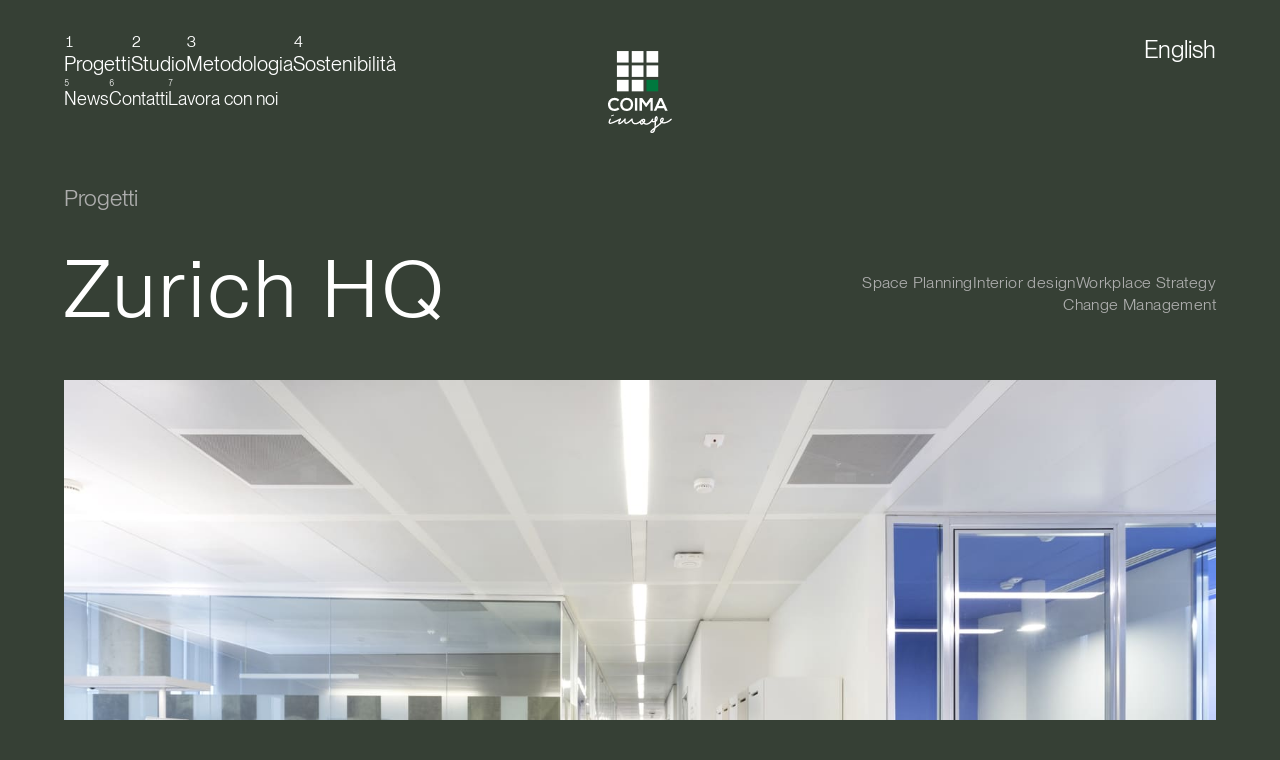

--- FILE ---
content_type: text/html; charset=UTF-8
request_url: https://coimaimage.it/progetti/zurich/
body_size: 20351
content:
<!doctype html>
<html lang="it-IT">

<head>
  <meta charset="utf-8">
<script>
var gform;gform||(document.addEventListener("gform_main_scripts_loaded",function(){gform.scriptsLoaded=!0}),window.addEventListener("DOMContentLoaded",function(){gform.domLoaded=!0}),gform={domLoaded:!1,scriptsLoaded:!1,initializeOnLoaded:function(o){gform.domLoaded&&gform.scriptsLoaded?o():!gform.domLoaded&&gform.scriptsLoaded?window.addEventListener("DOMContentLoaded",o):document.addEventListener("gform_main_scripts_loaded",o)},hooks:{action:{},filter:{}},addAction:function(o,n,r,t){gform.addHook("action",o,n,r,t)},addFilter:function(o,n,r,t){gform.addHook("filter",o,n,r,t)},doAction:function(o){gform.doHook("action",o,arguments)},applyFilters:function(o){return gform.doHook("filter",o,arguments)},removeAction:function(o,n){gform.removeHook("action",o,n)},removeFilter:function(o,n,r){gform.removeHook("filter",o,n,r)},addHook:function(o,n,r,t,i){null==gform.hooks[o][n]&&(gform.hooks[o][n]=[]);var e=gform.hooks[o][n];null==i&&(i=n+"_"+e.length),gform.hooks[o][n].push({tag:i,callable:r,priority:t=null==t?10:t})},doHook:function(n,o,r){var t;if(r=Array.prototype.slice.call(r,1),null!=gform.hooks[n][o]&&((o=gform.hooks[n][o]).sort(function(o,n){return o.priority-n.priority}),o.forEach(function(o){"function"!=typeof(t=o.callable)&&(t=window[t]),"action"==n?t.apply(null,r):r[0]=t.apply(null,r)})),"filter"==n)return r[0]},removeHook:function(o,n,t,i){var r;null!=gform.hooks[o][n]&&(r=(r=gform.hooks[o][n]).filter(function(o,n,r){return!!(null!=i&&i!=o.tag||null!=t&&t!=o.priority)}),gform.hooks[o][n]=r)}});
</script>

  <meta name="viewport" content="width=device-width, initial-scale=1">
  <script defer src="https://cdn.jsdelivr.net/npm/alpinejs@3.10.2/dist/cdn.min.js"></script>
  <link rel="stylesheet" href="https://cdn.jsdelivr.net/gh/orestbida/cookieconsent@v2.9.2/dist/cookieconsent.css">
  <!-- Google tag (gtag.js) -->
  <script
    type="text/plain"
    data-type="module"
    data-cookiecategory="analytics"
    async
    src="https://www.googletagmanager.com/gtag/js?id=G-Z632TJCCM9"></script>
  <script
    type="text/plain"
    data-type="module"
    data-cookiecategory="analytics">
    window.dataLayer = window.dataLayer || [];
    function gtag(){dataLayer.push(arguments);}
    gtag('js', new Date());

    gtag('config', 'G-Z632TJCCM9');
  </script>
  <title>Zurich HQ &#8211; COIMA Image</title>
<meta name='robots' content='max-image-preview:large' />
<link rel="alternate" hreflang="it" href="https://coimaimage.it/progetti/zurich/" />
<link rel="alternate" hreflang="en" href="https://coimaimage.it/en/progetti/zurich/" />
<link rel="alternate" hreflang="x-default" href="https://coimaimage.it/progetti/zurich/" />
<link rel='dns-prefetch' href='//cdn.jsdelivr.net' />
<script>
window._wpemojiSettings = {"baseUrl":"https:\/\/s.w.org\/images\/core\/emoji\/14.0.0\/72x72\/","ext":".png","svgUrl":"https:\/\/s.w.org\/images\/core\/emoji\/14.0.0\/svg\/","svgExt":".svg","source":{"concatemoji":"https:\/\/coimaimage.it\/wp\/wp-includes\/js\/wp-emoji-release.min.js?ver=6.2"}};
/*! This file is auto-generated */
!function(e,a,t){var n,r,o,i=a.createElement("canvas"),p=i.getContext&&i.getContext("2d");function s(e,t){p.clearRect(0,0,i.width,i.height),p.fillText(e,0,0);e=i.toDataURL();return p.clearRect(0,0,i.width,i.height),p.fillText(t,0,0),e===i.toDataURL()}function c(e){var t=a.createElement("script");t.src=e,t.defer=t.type="text/javascript",a.getElementsByTagName("head")[0].appendChild(t)}for(o=Array("flag","emoji"),t.supports={everything:!0,everythingExceptFlag:!0},r=0;r<o.length;r++)t.supports[o[r]]=function(e){if(p&&p.fillText)switch(p.textBaseline="top",p.font="600 32px Arial",e){case"flag":return s("\ud83c\udff3\ufe0f\u200d\u26a7\ufe0f","\ud83c\udff3\ufe0f\u200b\u26a7\ufe0f")?!1:!s("\ud83c\uddfa\ud83c\uddf3","\ud83c\uddfa\u200b\ud83c\uddf3")&&!s("\ud83c\udff4\udb40\udc67\udb40\udc62\udb40\udc65\udb40\udc6e\udb40\udc67\udb40\udc7f","\ud83c\udff4\u200b\udb40\udc67\u200b\udb40\udc62\u200b\udb40\udc65\u200b\udb40\udc6e\u200b\udb40\udc67\u200b\udb40\udc7f");case"emoji":return!s("\ud83e\udef1\ud83c\udffb\u200d\ud83e\udef2\ud83c\udfff","\ud83e\udef1\ud83c\udffb\u200b\ud83e\udef2\ud83c\udfff")}return!1}(o[r]),t.supports.everything=t.supports.everything&&t.supports[o[r]],"flag"!==o[r]&&(t.supports.everythingExceptFlag=t.supports.everythingExceptFlag&&t.supports[o[r]]);t.supports.everythingExceptFlag=t.supports.everythingExceptFlag&&!t.supports.flag,t.DOMReady=!1,t.readyCallback=function(){t.DOMReady=!0},t.supports.everything||(n=function(){t.readyCallback()},a.addEventListener?(a.addEventListener("DOMContentLoaded",n,!1),e.addEventListener("load",n,!1)):(e.attachEvent("onload",n),a.attachEvent("onreadystatechange",function(){"complete"===a.readyState&&t.readyCallback()})),(e=t.source||{}).concatemoji?c(e.concatemoji):e.wpemoji&&e.twemoji&&(c(e.twemoji),c(e.wpemoji)))}(window,document,window._wpemojiSettings);
</script>
<style>
img.wp-smiley,
img.emoji {
	display: inline !important;
	border: none !important;
	box-shadow: none !important;
	height: 1em !important;
	width: 1em !important;
	margin: 0 0.07em !important;
	vertical-align: -0.1em !important;
	background: none !important;
	padding: 0 !important;
}
</style>
	<link rel='stylesheet' id='wp-block-library-css' href='https://coimaimage.it/wp/wp-includes/css/dist/block-library/style.min.css?ver=6.2' media='all' />
<style id='global-styles-inline-css'>
body{--wp--preset--color--black: #000000;--wp--preset--color--cyan-bluish-gray: #abb8c3;--wp--preset--color--white: #ffffff;--wp--preset--color--pale-pink: #f78da7;--wp--preset--color--vivid-red: #cf2e2e;--wp--preset--color--luminous-vivid-orange: #ff6900;--wp--preset--color--luminous-vivid-amber: #fcb900;--wp--preset--color--light-green-cyan: #7bdcb5;--wp--preset--color--vivid-green-cyan: #00d084;--wp--preset--color--pale-cyan-blue: #8ed1fc;--wp--preset--color--vivid-cyan-blue: #0693e3;--wp--preset--color--vivid-purple: #9b51e0;--wp--preset--color--kombu: #364035;--wp--preset--color--silver: #adadad;--wp--preset--color--tropical: #125a3e;--wp--preset--gradient--vivid-cyan-blue-to-vivid-purple: linear-gradient(135deg,rgba(6,147,227,1) 0%,rgb(155,81,224) 100%);--wp--preset--gradient--light-green-cyan-to-vivid-green-cyan: linear-gradient(135deg,rgb(122,220,180) 0%,rgb(0,208,130) 100%);--wp--preset--gradient--luminous-vivid-amber-to-luminous-vivid-orange: linear-gradient(135deg,rgba(252,185,0,1) 0%,rgba(255,105,0,1) 100%);--wp--preset--gradient--luminous-vivid-orange-to-vivid-red: linear-gradient(135deg,rgba(255,105,0,1) 0%,rgb(207,46,46) 100%);--wp--preset--gradient--very-light-gray-to-cyan-bluish-gray: linear-gradient(135deg,rgb(238,238,238) 0%,rgb(169,184,195) 100%);--wp--preset--gradient--cool-to-warm-spectrum: linear-gradient(135deg,rgb(74,234,220) 0%,rgb(151,120,209) 20%,rgb(207,42,186) 40%,rgb(238,44,130) 60%,rgb(251,105,98) 80%,rgb(254,248,76) 100%);--wp--preset--gradient--blush-light-purple: linear-gradient(135deg,rgb(255,206,236) 0%,rgb(152,150,240) 100%);--wp--preset--gradient--blush-bordeaux: linear-gradient(135deg,rgb(254,205,165) 0%,rgb(254,45,45) 50%,rgb(107,0,62) 100%);--wp--preset--gradient--luminous-dusk: linear-gradient(135deg,rgb(255,203,112) 0%,rgb(199,81,192) 50%,rgb(65,88,208) 100%);--wp--preset--gradient--pale-ocean: linear-gradient(135deg,rgb(255,245,203) 0%,rgb(182,227,212) 50%,rgb(51,167,181) 100%);--wp--preset--gradient--electric-grass: linear-gradient(135deg,rgb(202,248,128) 0%,rgb(113,206,126) 100%);--wp--preset--gradient--midnight: linear-gradient(135deg,rgb(2,3,129) 0%,rgb(40,116,252) 100%);--wp--preset--duotone--dark-grayscale: url('#wp-duotone-dark-grayscale');--wp--preset--duotone--grayscale: url('#wp-duotone-grayscale');--wp--preset--duotone--purple-yellow: url('#wp-duotone-purple-yellow');--wp--preset--duotone--blue-red: url('#wp-duotone-blue-red');--wp--preset--duotone--midnight: url('#wp-duotone-midnight');--wp--preset--duotone--magenta-yellow: url('#wp-duotone-magenta-yellow');--wp--preset--duotone--purple-green: url('#wp-duotone-purple-green');--wp--preset--duotone--blue-orange: url('#wp-duotone-blue-orange');--wp--preset--font-size--small: 13px;--wp--preset--font-size--medium: 20px;--wp--preset--font-size--large: 36px;--wp--preset--font-size--x-large: 42px;--wp--preset--font-size--xs: 0.75rem;--wp--preset--font-size--sm: 0.875rem;--wp--preset--font-size--base: 1rem;--wp--preset--font-size--lg: 1.25rem;--wp--preset--font-size--xl: 1.5rem;--wp--preset--font-size--2-xl: 1.75rem;--wp--preset--font-size--3-xl: 2rem;--wp--preset--font-size--4-xl: 2.25rem;--wp--preset--font-size--5-xl: 2.5rem;--wp--preset--font-size--6-xl: 3rem;--wp--preset--font-size--7-xl: 3.5rem;--wp--preset--font-size--8-xl: 3.75rem;--wp--preset--font-size--9-xl: 4.5rem;--wp--preset--font-size--4-xs: 0.375rem;--wp--preset--font-size--3-xs: 0.5rem;--wp--preset--font-size--2-xs: 0.625rem;--wp--preset--font-size--md: 1.125rem;--wp--preset--font-size--10-xl: 5rem;--wp--preset--font-size--11-xl: 6rem;--wp--preset--font-size--12-xl: 8rem;--wp--preset--font-size--fluid-xl: clamp(2.5rem, calc(1.07rem + 7.14vw), 7.5rem);--wp--preset--font-size--fluid-lg: clamp(2rem, calc(1rem + 5vw), 5.5rem);--wp--preset--font-size--fluid-base: clamp(1rem, calc(0.86rem + 0.71vw), 1.5rem);--wp--preset--font-family--sans: PPNeueMontreal,ui-sans-serif,system-ui,-apple-system,BlinkMacSystemFont,"Segoe UI",Roboto,"Helvetica Neue",Arial,"Noto Sans",sans-serif,"Apple Color Emoji","Segoe UI Emoji","Segoe UI Symbol","Noto Color Emoji";--wp--preset--font-family--serif: ui-serif,Georgia,Cambria,"Times New Roman",Times,serif;--wp--preset--font-family--mono: ui-monospace,SFMono-Regular,Menlo,Monaco,Consolas,"Liberation Mono","Courier New",monospace;--wp--preset--spacing--20: 0.44rem;--wp--preset--spacing--30: 0.67rem;--wp--preset--spacing--40: 1rem;--wp--preset--spacing--50: 1.5rem;--wp--preset--spacing--60: 2.25rem;--wp--preset--spacing--70: 3.38rem;--wp--preset--spacing--80: 5.06rem;--wp--preset--shadow--natural: 6px 6px 9px rgba(0, 0, 0, 0.2);--wp--preset--shadow--deep: 12px 12px 50px rgba(0, 0, 0, 0.4);--wp--preset--shadow--sharp: 6px 6px 0px rgba(0, 0, 0, 0.2);--wp--preset--shadow--outlined: 6px 6px 0px -3px rgba(255, 255, 255, 1), 6px 6px rgba(0, 0, 0, 1);--wp--preset--shadow--crisp: 6px 6px 0px rgba(0, 0, 0, 1);}body { margin: 0; }.wp-site-blocks > .alignleft { float: left; margin-right: 2em; }.wp-site-blocks > .alignright { float: right; margin-left: 2em; }.wp-site-blocks > .aligncenter { justify-content: center; margin-left: auto; margin-right: auto; }:where(.is-layout-flex){gap: 0.5em;}body .is-layout-flow > .alignleft{float: left;margin-inline-start: 0;margin-inline-end: 2em;}body .is-layout-flow > .alignright{float: right;margin-inline-start: 2em;margin-inline-end: 0;}body .is-layout-flow > .aligncenter{margin-left: auto !important;margin-right: auto !important;}body .is-layout-constrained > .alignleft{float: left;margin-inline-start: 0;margin-inline-end: 2em;}body .is-layout-constrained > .alignright{float: right;margin-inline-start: 2em;margin-inline-end: 0;}body .is-layout-constrained > .aligncenter{margin-left: auto !important;margin-right: auto !important;}body .is-layout-constrained > :where(:not(.alignleft):not(.alignright):not(.alignfull)){max-width: var(--wp--style--global--content-size);margin-left: auto !important;margin-right: auto !important;}body .is-layout-constrained > .alignwide{max-width: var(--wp--style--global--wide-size);}body .is-layout-flex{display: flex;}body .is-layout-flex{flex-wrap: wrap;align-items: center;}body .is-layout-flex > *{margin: 0;}body{padding-top: 0px;padding-right: 0px;padding-bottom: 0px;padding-left: 0px;}a:where(:not(.wp-element-button)){text-decoration: underline;}.wp-element-button, .wp-block-button__link{background-color: #32373c;border-width: 0;color: #fff;font-family: inherit;font-size: inherit;line-height: inherit;padding: calc(0.667em + 2px) calc(1.333em + 2px);text-decoration: none;}.has-black-color{color: var(--wp--preset--color--black) !important;}.has-cyan-bluish-gray-color{color: var(--wp--preset--color--cyan-bluish-gray) !important;}.has-white-color{color: var(--wp--preset--color--white) !important;}.has-pale-pink-color{color: var(--wp--preset--color--pale-pink) !important;}.has-vivid-red-color{color: var(--wp--preset--color--vivid-red) !important;}.has-luminous-vivid-orange-color{color: var(--wp--preset--color--luminous-vivid-orange) !important;}.has-luminous-vivid-amber-color{color: var(--wp--preset--color--luminous-vivid-amber) !important;}.has-light-green-cyan-color{color: var(--wp--preset--color--light-green-cyan) !important;}.has-vivid-green-cyan-color{color: var(--wp--preset--color--vivid-green-cyan) !important;}.has-pale-cyan-blue-color{color: var(--wp--preset--color--pale-cyan-blue) !important;}.has-vivid-cyan-blue-color{color: var(--wp--preset--color--vivid-cyan-blue) !important;}.has-vivid-purple-color{color: var(--wp--preset--color--vivid-purple) !important;}.has-kombu-color{color: var(--wp--preset--color--kombu) !important;}.has-silver-color{color: var(--wp--preset--color--silver) !important;}.has-tropical-color{color: var(--wp--preset--color--tropical) !important;}.has-black-background-color{background-color: var(--wp--preset--color--black) !important;}.has-cyan-bluish-gray-background-color{background-color: var(--wp--preset--color--cyan-bluish-gray) !important;}.has-white-background-color{background-color: var(--wp--preset--color--white) !important;}.has-pale-pink-background-color{background-color: var(--wp--preset--color--pale-pink) !important;}.has-vivid-red-background-color{background-color: var(--wp--preset--color--vivid-red) !important;}.has-luminous-vivid-orange-background-color{background-color: var(--wp--preset--color--luminous-vivid-orange) !important;}.has-luminous-vivid-amber-background-color{background-color: var(--wp--preset--color--luminous-vivid-amber) !important;}.has-light-green-cyan-background-color{background-color: var(--wp--preset--color--light-green-cyan) !important;}.has-vivid-green-cyan-background-color{background-color: var(--wp--preset--color--vivid-green-cyan) !important;}.has-pale-cyan-blue-background-color{background-color: var(--wp--preset--color--pale-cyan-blue) !important;}.has-vivid-cyan-blue-background-color{background-color: var(--wp--preset--color--vivid-cyan-blue) !important;}.has-vivid-purple-background-color{background-color: var(--wp--preset--color--vivid-purple) !important;}.has-kombu-background-color{background-color: var(--wp--preset--color--kombu) !important;}.has-silver-background-color{background-color: var(--wp--preset--color--silver) !important;}.has-tropical-background-color{background-color: var(--wp--preset--color--tropical) !important;}.has-black-border-color{border-color: var(--wp--preset--color--black) !important;}.has-cyan-bluish-gray-border-color{border-color: var(--wp--preset--color--cyan-bluish-gray) !important;}.has-white-border-color{border-color: var(--wp--preset--color--white) !important;}.has-pale-pink-border-color{border-color: var(--wp--preset--color--pale-pink) !important;}.has-vivid-red-border-color{border-color: var(--wp--preset--color--vivid-red) !important;}.has-luminous-vivid-orange-border-color{border-color: var(--wp--preset--color--luminous-vivid-orange) !important;}.has-luminous-vivid-amber-border-color{border-color: var(--wp--preset--color--luminous-vivid-amber) !important;}.has-light-green-cyan-border-color{border-color: var(--wp--preset--color--light-green-cyan) !important;}.has-vivid-green-cyan-border-color{border-color: var(--wp--preset--color--vivid-green-cyan) !important;}.has-pale-cyan-blue-border-color{border-color: var(--wp--preset--color--pale-cyan-blue) !important;}.has-vivid-cyan-blue-border-color{border-color: var(--wp--preset--color--vivid-cyan-blue) !important;}.has-vivid-purple-border-color{border-color: var(--wp--preset--color--vivid-purple) !important;}.has-kombu-border-color{border-color: var(--wp--preset--color--kombu) !important;}.has-silver-border-color{border-color: var(--wp--preset--color--silver) !important;}.has-tropical-border-color{border-color: var(--wp--preset--color--tropical) !important;}.has-vivid-cyan-blue-to-vivid-purple-gradient-background{background: var(--wp--preset--gradient--vivid-cyan-blue-to-vivid-purple) !important;}.has-light-green-cyan-to-vivid-green-cyan-gradient-background{background: var(--wp--preset--gradient--light-green-cyan-to-vivid-green-cyan) !important;}.has-luminous-vivid-amber-to-luminous-vivid-orange-gradient-background{background: var(--wp--preset--gradient--luminous-vivid-amber-to-luminous-vivid-orange) !important;}.has-luminous-vivid-orange-to-vivid-red-gradient-background{background: var(--wp--preset--gradient--luminous-vivid-orange-to-vivid-red) !important;}.has-very-light-gray-to-cyan-bluish-gray-gradient-background{background: var(--wp--preset--gradient--very-light-gray-to-cyan-bluish-gray) !important;}.has-cool-to-warm-spectrum-gradient-background{background: var(--wp--preset--gradient--cool-to-warm-spectrum) !important;}.has-blush-light-purple-gradient-background{background: var(--wp--preset--gradient--blush-light-purple) !important;}.has-blush-bordeaux-gradient-background{background: var(--wp--preset--gradient--blush-bordeaux) !important;}.has-luminous-dusk-gradient-background{background: var(--wp--preset--gradient--luminous-dusk) !important;}.has-pale-ocean-gradient-background{background: var(--wp--preset--gradient--pale-ocean) !important;}.has-electric-grass-gradient-background{background: var(--wp--preset--gradient--electric-grass) !important;}.has-midnight-gradient-background{background: var(--wp--preset--gradient--midnight) !important;}.has-small-font-size{font-size: var(--wp--preset--font-size--small) !important;}.has-medium-font-size{font-size: var(--wp--preset--font-size--medium) !important;}.has-large-font-size{font-size: var(--wp--preset--font-size--large) !important;}.has-x-large-font-size{font-size: var(--wp--preset--font-size--x-large) !important;}.has-xs-font-size{font-size: var(--wp--preset--font-size--xs) !important;}.has-sm-font-size{font-size: var(--wp--preset--font-size--sm) !important;}.has-base-font-size{font-size: var(--wp--preset--font-size--base) !important;}.has-lg-font-size{font-size: var(--wp--preset--font-size--lg) !important;}.has-xl-font-size{font-size: var(--wp--preset--font-size--xl) !important;}.has-2-xl-font-size{font-size: var(--wp--preset--font-size--2-xl) !important;}.has-3-xl-font-size{font-size: var(--wp--preset--font-size--3-xl) !important;}.has-4-xl-font-size{font-size: var(--wp--preset--font-size--4-xl) !important;}.has-5-xl-font-size{font-size: var(--wp--preset--font-size--5-xl) !important;}.has-6-xl-font-size{font-size: var(--wp--preset--font-size--6-xl) !important;}.has-7-xl-font-size{font-size: var(--wp--preset--font-size--7-xl) !important;}.has-8-xl-font-size{font-size: var(--wp--preset--font-size--8-xl) !important;}.has-9-xl-font-size{font-size: var(--wp--preset--font-size--9-xl) !important;}.has-4-xs-font-size{font-size: var(--wp--preset--font-size--4-xs) !important;}.has-3-xs-font-size{font-size: var(--wp--preset--font-size--3-xs) !important;}.has-2-xs-font-size{font-size: var(--wp--preset--font-size--2-xs) !important;}.has-md-font-size{font-size: var(--wp--preset--font-size--md) !important;}.has-10-xl-font-size{font-size: var(--wp--preset--font-size--10-xl) !important;}.has-11-xl-font-size{font-size: var(--wp--preset--font-size--11-xl) !important;}.has-12-xl-font-size{font-size: var(--wp--preset--font-size--12-xl) !important;}.has-fluid-xl-font-size{font-size: var(--wp--preset--font-size--fluid-xl) !important;}.has-fluid-lg-font-size{font-size: var(--wp--preset--font-size--fluid-lg) !important;}.has-fluid-base-font-size{font-size: var(--wp--preset--font-size--fluid-base) !important;}.has-sans-font-family{font-family: var(--wp--preset--font-family--sans) !important;}.has-serif-font-family{font-family: var(--wp--preset--font-family--serif) !important;}.has-mono-font-family{font-family: var(--wp--preset--font-family--mono) !important;}
.wp-block-navigation a:where(:not(.wp-element-button)){color: inherit;}
:where(.wp-block-columns.is-layout-flex){gap: 2em;}
.wp-block-pullquote{font-size: 1.5em;line-height: 1.6;}
</style>
<link rel='stylesheet' id='wpml-blocks-css' href='https://coimaimage.it/app/plugins/sitepress-multilingual-cms/dist/css/blocks/styles.css?ver=4.6.0' media='all' />
<link rel='stylesheet' id='wpml-legacy-horizontal-list-0-css' href='//coimaimage.it/app/plugins/sitepress-multilingual-cms/templates/language-switchers/legacy-list-horizontal/style.min.css?ver=1' media='all' />
<link rel='stylesheet' id='swiper-css-css' href='https://cdn.jsdelivr.net/npm/swiper@10/swiper-bundle.min.css?ver=6.2' media='all' />
<link rel='stylesheet' id='app/0-css' href='https://coimaimage.it/app/themes/coimaimage.it-theme/public/css/app.6fc7fc.css' media='all' />
<script src='https://coimaimage.it/wp/wp-includes/js/jquery/jquery.min.js?ver=3.6.3' id='jquery-core-js'></script>
<script src='https://coimaimage.it/wp/wp-includes/js/jquery/jquery-migrate.min.js?ver=3.4.0' id='jquery-migrate-js'></script>
<script id='wpml-cookie-js-extra'>
var wpml_cookies = {"wp-wpml_current_language":{"value":"it","expires":1,"path":"\/"}};
var wpml_cookies = {"wp-wpml_current_language":{"value":"it","expires":1,"path":"\/"}};
</script>
<script src='https://coimaimage.it/app/plugins/sitepress-multilingual-cms/res/js/cookies/language-cookie.js?ver=4.6.0' id='wpml-cookie-js'></script>
<script src='https://cdn.jsdelivr.net/npm/swiper@10/swiper-bundle.min.js?ver=6.2' id='swiper-js-js'></script>
<script src='https://cdn.jsdelivr.net/combine/npm/gsap@3.10.4,npm/gsap@3.10.4/dist/ScrollToPlugin.min.js,npm/gsap@3.10.4/dist/ScrollTrigger.min.js?ver=6.2' id='js-external-libs-js'></script>
<link rel="https://api.w.org/" href="https://coimaimage.it/wp-json/" /><link rel="EditURI" type="application/rsd+xml" title="RSD" href="https://coimaimage.it/wp/xmlrpc.php?rsd" />
<link rel="wlwmanifest" type="application/wlwmanifest+xml" href="https://coimaimage.it/wp/wp-includes/wlwmanifest.xml" />
<meta name="generator" content="WordPress 6.2" />
<link rel="canonical" href="https://coimaimage.it/progetti/zurich/" />
<link rel='shortlink' href='https://coimaimage.it/?p=365' />
<link rel="alternate" type="application/json+oembed" href="https://coimaimage.it/wp-json/oembed/1.0/embed?url=https%3A%2F%2Fcoimaimage.it%2Fprogetti%2Fzurich%2F" />
<link rel="alternate" type="text/xml+oembed" href="https://coimaimage.it/wp-json/oembed/1.0/embed?url=https%3A%2F%2Fcoimaimage.it%2Fprogetti%2Fzurich%2F&#038;format=xml" />
<meta name="generator" content="WPML ver:4.6.0 stt:1,27;" />
<link rel="apple-touch-icon" sizes="180x180" href="https://coimaimage.it/app/themes/coimaimage.it-theme/public/images/favicon/apple-touch-icon.d0d761.png">
    <link rel="icon" type="image/png" sizes="32x32" href="https://coimaimage.it/app/themes/coimaimage.it-theme/public/images/favicon/favicon-32x32.783357.png">
    <link rel="icon" type="image/png" sizes="16x16" href="https://coimaimage.it/app/themes/coimaimage.it-theme/public/images/favicon/favicon-16x16.c15fb8.png">
    <link rel="manifest" href="https://coimaimage.it/app/themes/coimaimage.it-theme/public/images/favicon/site.f94b32.webmanifest">
    <link rel="mask-icon" href="https://coimaimage.it/app/themes/coimaimage.it-theme/public/images/favicon/safari-pinned-tab.svg" color="#125A3E">
    <link rel="shortcut icon" href="https://coimaimage.it/app/themes/coimaimage.it-theme/public/images/favicon/favicon.247325.ico">
    <meta name="msapplication-TileColor" content="#125A3E">
    <meta name="msapplication-config" content="https://coimaimage.it/app/themes/coimaimage.it-theme/public/images/favicon/browserconfig.251c60.xml">
    <meta name="theme-color" content="#ffffff">		<style id="wp-custom-css">
			#main > article > div.wrapper.grid.grid-cols-1.gap-y-12.gap-x-6.pb-10.md\:grid-cols-6.lg\:gap-8.lg\:pb-16 > div.projects-select.md\:col-start-\[span_2\].md\:col-end-\[-1\].md\:flex.md\:justify-end > div > div.mb-2.text-xl.leading-tight.md\:mb-5 {
	visibility: hidden;
}

#main > article > div.wrapper.grid.grid-cols-1.gap-y-12.gap-x-6.pb-10.md\:grid-cols-6.lg\:gap-8.lg\:pb-16 > div.projects-select.md\:col-start-\[span_2\].md\:col-end-\[-1\].md\:flex.md\:justify-end > div > div.mb-2.text-xl.leading-tight.md\:mb-5:after {
	content: 'blaaa'
}

#home-news a.line {
	display: none;
}		</style>
		</head>

<body class="progetti-template-default single single-progetti postid-365 wp-embed-responsive dark:bg-dark zurich">
  <!-- <div class="loader bg-white h-screen w-screen">
      <div class="animate-spin bg-white absolute top-0 bottom-0 left-0 right-0 m-auto border-8 border-light rounded-full border-t-8 border-t-secondary-700 w-14 h-14"></div>
    </div> -->
  <svg xmlns="http://www.w3.org/2000/svg" viewBox="0 0 0 0" width="0" height="0" focusable="false" role="none" style="visibility: hidden; position: absolute; left: -9999px; overflow: hidden;" ><defs><filter id="wp-duotone-dark-grayscale"><feColorMatrix color-interpolation-filters="sRGB" type="matrix" values=" .299 .587 .114 0 0 .299 .587 .114 0 0 .299 .587 .114 0 0 .299 .587 .114 0 0 " /><feComponentTransfer color-interpolation-filters="sRGB" ><feFuncR type="table" tableValues="0 0.49803921568627" /><feFuncG type="table" tableValues="0 0.49803921568627" /><feFuncB type="table" tableValues="0 0.49803921568627" /><feFuncA type="table" tableValues="1 1" /></feComponentTransfer><feComposite in2="SourceGraphic" operator="in" /></filter></defs></svg><svg xmlns="http://www.w3.org/2000/svg" viewBox="0 0 0 0" width="0" height="0" focusable="false" role="none" style="visibility: hidden; position: absolute; left: -9999px; overflow: hidden;" ><defs><filter id="wp-duotone-grayscale"><feColorMatrix color-interpolation-filters="sRGB" type="matrix" values=" .299 .587 .114 0 0 .299 .587 .114 0 0 .299 .587 .114 0 0 .299 .587 .114 0 0 " /><feComponentTransfer color-interpolation-filters="sRGB" ><feFuncR type="table" tableValues="0 1" /><feFuncG type="table" tableValues="0 1" /><feFuncB type="table" tableValues="0 1" /><feFuncA type="table" tableValues="1 1" /></feComponentTransfer><feComposite in2="SourceGraphic" operator="in" /></filter></defs></svg><svg xmlns="http://www.w3.org/2000/svg" viewBox="0 0 0 0" width="0" height="0" focusable="false" role="none" style="visibility: hidden; position: absolute; left: -9999px; overflow: hidden;" ><defs><filter id="wp-duotone-purple-yellow"><feColorMatrix color-interpolation-filters="sRGB" type="matrix" values=" .299 .587 .114 0 0 .299 .587 .114 0 0 .299 .587 .114 0 0 .299 .587 .114 0 0 " /><feComponentTransfer color-interpolation-filters="sRGB" ><feFuncR type="table" tableValues="0.54901960784314 0.98823529411765" /><feFuncG type="table" tableValues="0 1" /><feFuncB type="table" tableValues="0.71764705882353 0.25490196078431" /><feFuncA type="table" tableValues="1 1" /></feComponentTransfer><feComposite in2="SourceGraphic" operator="in" /></filter></defs></svg><svg xmlns="http://www.w3.org/2000/svg" viewBox="0 0 0 0" width="0" height="0" focusable="false" role="none" style="visibility: hidden; position: absolute; left: -9999px; overflow: hidden;" ><defs><filter id="wp-duotone-blue-red"><feColorMatrix color-interpolation-filters="sRGB" type="matrix" values=" .299 .587 .114 0 0 .299 .587 .114 0 0 .299 .587 .114 0 0 .299 .587 .114 0 0 " /><feComponentTransfer color-interpolation-filters="sRGB" ><feFuncR type="table" tableValues="0 1" /><feFuncG type="table" tableValues="0 0.27843137254902" /><feFuncB type="table" tableValues="0.5921568627451 0.27843137254902" /><feFuncA type="table" tableValues="1 1" /></feComponentTransfer><feComposite in2="SourceGraphic" operator="in" /></filter></defs></svg><svg xmlns="http://www.w3.org/2000/svg" viewBox="0 0 0 0" width="0" height="0" focusable="false" role="none" style="visibility: hidden; position: absolute; left: -9999px; overflow: hidden;" ><defs><filter id="wp-duotone-midnight"><feColorMatrix color-interpolation-filters="sRGB" type="matrix" values=" .299 .587 .114 0 0 .299 .587 .114 0 0 .299 .587 .114 0 0 .299 .587 .114 0 0 " /><feComponentTransfer color-interpolation-filters="sRGB" ><feFuncR type="table" tableValues="0 0" /><feFuncG type="table" tableValues="0 0.64705882352941" /><feFuncB type="table" tableValues="0 1" /><feFuncA type="table" tableValues="1 1" /></feComponentTransfer><feComposite in2="SourceGraphic" operator="in" /></filter></defs></svg><svg xmlns="http://www.w3.org/2000/svg" viewBox="0 0 0 0" width="0" height="0" focusable="false" role="none" style="visibility: hidden; position: absolute; left: -9999px; overflow: hidden;" ><defs><filter id="wp-duotone-magenta-yellow"><feColorMatrix color-interpolation-filters="sRGB" type="matrix" values=" .299 .587 .114 0 0 .299 .587 .114 0 0 .299 .587 .114 0 0 .299 .587 .114 0 0 " /><feComponentTransfer color-interpolation-filters="sRGB" ><feFuncR type="table" tableValues="0.78039215686275 1" /><feFuncG type="table" tableValues="0 0.94901960784314" /><feFuncB type="table" tableValues="0.35294117647059 0.47058823529412" /><feFuncA type="table" tableValues="1 1" /></feComponentTransfer><feComposite in2="SourceGraphic" operator="in" /></filter></defs></svg><svg xmlns="http://www.w3.org/2000/svg" viewBox="0 0 0 0" width="0" height="0" focusable="false" role="none" style="visibility: hidden; position: absolute; left: -9999px; overflow: hidden;" ><defs><filter id="wp-duotone-purple-green"><feColorMatrix color-interpolation-filters="sRGB" type="matrix" values=" .299 .587 .114 0 0 .299 .587 .114 0 0 .299 .587 .114 0 0 .299 .587 .114 0 0 " /><feComponentTransfer color-interpolation-filters="sRGB" ><feFuncR type="table" tableValues="0.65098039215686 0.40392156862745" /><feFuncG type="table" tableValues="0 1" /><feFuncB type="table" tableValues="0.44705882352941 0.4" /><feFuncA type="table" tableValues="1 1" /></feComponentTransfer><feComposite in2="SourceGraphic" operator="in" /></filter></defs></svg><svg xmlns="http://www.w3.org/2000/svg" viewBox="0 0 0 0" width="0" height="0" focusable="false" role="none" style="visibility: hidden; position: absolute; left: -9999px; overflow: hidden;" ><defs><filter id="wp-duotone-blue-orange"><feColorMatrix color-interpolation-filters="sRGB" type="matrix" values=" .299 .587 .114 0 0 .299 .587 .114 0 0 .299 .587 .114 0 0 .299 .587 .114 0 0 " /><feComponentTransfer color-interpolation-filters="sRGB" ><feFuncR type="table" tableValues="0.098039215686275 1" /><feFuncG type="table" tableValues="0 0.66274509803922" /><feFuncB type="table" tableValues="0.84705882352941 0.41960784313725" /><feFuncA type="table" tableValues="1 1" /></feComponentTransfer><feComposite in2="SourceGraphic" operator="in" /></filter></defs></svg>  
  <div id="app">
    <header id="top_header" class="w-full text-white">
  <a id="skip-nav" href="#main" class="sr-only focus:not-sr-only">
    Vai al contenuto
  </a>
  <a href="#menu" class="sr-only focus:not-sr-only">Vai al menu principale</a>
  <div id="header"
    class="relative mx-6 my-4 flex min-h-[64px] items-center justify-between md:m-8 md:px-8 lg:min-h-[120px] xl:items-start">
    <a href="https://coimaimage.it/" class="absolute left-1/2 top-1/2 z-50 -translate-x-1/2 -translate-y-1/2">
      <svg class="h-auto w-12 lg:w-16 2xl:w-20" width="100" height="128" viewBox="0 0 100 128" fill="none" xmlns="http://www.w3.org/2000/svg">
<path d="M32.2449 0H13.9326V17.991H32.2449V0Z" fill="white"/>
<path d="M55.4438 0H37.1147V17.991H55.4438V0Z" fill="white"/>
<path d="M78.4737 0H60.1445V17.991H78.4737V0Z" fill="white"/>
<path d="M32.2449 22.3704H13.9326V40.3614H32.2449V22.3704Z" fill="white"/>
<path d="M55.4438 22.3704H37.1147V40.3614H55.4438V22.3704Z" fill="white"/>
<path d="M78.4737 22.3704H60.1445V40.3614H78.4737V22.3704Z" fill="white"/>
<path d="M32.2449 44.9099H13.9326V62.9009H32.2449V44.9099Z" fill="white"/>
<path d="M55.4438 44.9099H37.1147V62.9009H55.4438V44.9099Z" fill="white"/>
<path d="M78.4737 44.9102H60.1445V62.9012H78.4737V44.9102Z" fill="#00783E"/>
<path d="M17.8898 90.6145C15.8608 92.6098 13.2568 93.5397 10.4161 93.5397C3.11148 93.5397 0.0171624 88.5178 0.000253586 83.3944C-0.0335641 78.2541 3.31439 73.0293 10.4161 73.0293C13.0877 73.0293 15.6071 74.0438 17.6362 76.0391L15.1675 78.4232C13.8824 77.1551 12.1408 76.5632 10.4161 76.5632C5.66472 76.5632 3.61875 80.0972 3.65257 83.3944C3.68638 86.6578 5.56327 90.0565 10.4161 90.0565C12.1239 90.0565 14.0684 89.3463 15.3704 88.0613L17.9067 90.6145H17.8898Z" fill="white"/>
<path d="M39.2964 83.3606C39.2457 88.4502 36.1176 93.5397 29.2188 93.5397C22.3199 93.5397 19.1073 88.5685 19.1073 83.3944C19.1073 78.2203 22.4214 73.0293 29.2188 73.0293C36.0161 73.0293 39.3641 78.2203 39.2964 83.3775V83.3606ZM22.7427 83.4451C22.8272 86.6747 24.5688 90.1411 29.2018 90.1411C33.8349 90.1411 35.5765 86.6578 35.6272 83.4282C35.6779 80.1141 33.8349 76.4111 29.2018 76.4111C24.5688 76.4111 22.6581 80.1479 22.7427 83.4621V83.4451Z" fill="white"/>
<path d="M42.0526 93.0832V73.4182H45.7387V93.0832H42.0526Z" fill="white"/>
<path d="M66.3506 78.8459L59.9421 87.3849H59.2151L52.9419 78.8121V93.117H49.2388V73.452H53.5168L59.6716 81.9064L65.8264 73.452H70.0705V93.117H66.3675V78.8459H66.3506Z" fill="white"/>
<path d="M87.5036 89.3802H77.223L75.5321 93.0832H71.5078L80.3342 73.4182H84.3754L93.2018 93.0832H89.1606L87.5036 89.3802ZM82.3633 77.544L78.711 85.9138H86.0156L82.3633 77.544Z" fill="white"/>
<path d="M99.5257 105.849C99.1368 105.427 98.4774 105.41 98.0547 105.799C93.0497 110.516 88.2137 111.649 85.3392 110.753C85.9141 109.975 86.3876 109.197 86.7427 108.42C87.6557 106.374 87.2668 105.224 86.7765 104.632C86.2692 104.006 85.4238 103.753 84.5445 103.939C83.0227 104.277 81.7207 105.765 81.2304 107.743C80.9091 109.028 81.2811 110.296 82.2111 111.26C80.1482 113.458 77.3413 115.673 74.6866 117.669C74.9065 115.369 74.9572 112.883 74.9403 110.432C76.3268 109.637 77.4766 108.25 77.6457 106.171C77.8317 103.736 77.5273 102.4 76.6481 101.825C76.1408 101.487 75.5152 101.47 74.9234 101.791C73.7905 102.383 72.7759 104.226 72.759 105.731C72.759 106.002 72.759 106.509 72.7929 107.202C72.7929 107.709 72.8267 108.335 72.8436 109.079C72.7083 109.113 72.573 109.147 72.4716 109.164C71.1358 109.434 69.986 109.096 69.6647 108.724C70.1551 108.014 70.5102 107.388 70.7131 106.898C70.7131 106.898 70.7131 106.847 70.73 106.847C70.7469 106.796 70.73 106.746 70.7638 106.695C70.7807 106.627 70.7976 106.56 70.7976 106.475C70.7976 106.407 70.7976 106.34 70.7638 106.272C70.7638 106.204 70.7638 106.137 70.73 106.086C70.6962 106.018 70.6623 105.951 70.6116 105.883C70.5778 105.849 70.5778 105.799 70.544 105.765H70.5271C70.5271 105.765 70.4256 105.68 70.358 105.646C70.3073 105.613 70.2396 105.562 70.1889 105.528H70.172C70.172 105.528 70.0874 105.528 70.0367 105.511C69.9522 105.494 69.8676 105.46 69.7831 105.46C69.7324 105.46 69.6647 105.46 69.614 105.477C69.5464 105.477 69.4618 105.494 69.3942 105.528C69.3265 105.562 69.2758 105.596 69.2082 105.63C69.1575 105.663 69.1067 105.68 69.0729 105.714L69.0391 105.748C68.0246 106.661 67.6357 107.49 67.5173 108.149C66.2491 109.823 64.2201 111.835 61.9036 112.647C59.5194 113.475 57.8793 112.613 56.9493 111.818C58.3358 109.992 58.7247 108.42 58.1329 107.168C57.5749 105.985 56.3236 105.494 55.5458 105.545C54.7173 105.579 54.024 105.951 53.5844 106.56H53.5506C53.3984 106.492 53.2293 106.441 53.0602 106.458C53.0264 106.458 52.9926 106.458 52.9588 106.475C52.8235 106.492 52.6882 106.543 52.553 106.627C52.5361 106.627 52.5022 106.627 52.4684 106.661C52.0795 106.965 51.7582 107.287 51.4539 107.625C47.2098 111.666 43.3884 113.255 40.8689 111.937C39.1104 111.023 38.2143 108.707 38.6708 106.34C38.7722 105.782 38.4172 105.224 37.8423 105.122H37.4364C37.2166 105.156 36.9968 105.241 36.8277 105.41C29.9966 112.376 28.1704 111.734 28.0013 111.632C27.8829 111.565 26.9191 110.922 27.7984 106.323V105.985C27.7984 105.985 27.7646 105.866 27.7477 105.799C27.7308 105.731 27.697 105.68 27.6631 105.613C27.6293 105.545 27.5786 105.494 27.5279 105.444C27.494 105.41 27.4771 105.376 27.4433 105.342C27.4433 105.342 27.4095 105.325 27.3926 105.308C27.3419 105.274 27.2742 105.241 27.2235 105.207C27.1559 105.173 27.0882 105.139 27.0206 105.122C27.0206 105.122 26.9868 105.105 26.9699 105.105H26.6317C26.6317 105.105 26.4964 105.139 26.4288 105.156C26.3612 105.173 26.3104 105.19 26.2597 105.224C26.1921 105.258 26.1413 105.308 26.0906 105.359C26.0568 105.393 26.023 105.41 25.9892 105.444C22.0156 109.992 18.9382 112.038 17.9067 112.292C17.9067 111.784 18.2449 110.279 20.3923 106.576C20.3923 106.543 20.3923 106.509 20.4261 106.475C20.46 106.407 20.4769 106.34 20.4938 106.272C20.4938 106.204 20.4938 106.154 20.4938 106.086V105.883C20.4938 105.883 20.46 105.748 20.4431 105.68C20.4431 105.646 20.4431 105.613 20.4092 105.579C20.4092 105.545 20.3754 105.528 20.3585 105.511C20.3247 105.46 20.274 105.41 20.2232 105.342C20.1725 105.291 20.1218 105.241 20.0711 105.207C20.0711 105.19 20.0372 105.173 20.0034 105.156C19.9696 105.139 19.9358 105.139 19.902 105.122C19.8343 105.088 19.7667 105.072 19.6991 105.055C19.6314 105.055 19.5638 105.038 19.4962 105.038H19.3271C19.3271 105.038 19.1749 105.072 19.1073 105.105C19.0734 105.105 19.0396 105.105 19.0058 105.139C9.19867 110.178 3.78784 112.342 2.9593 111.632C2.85785 111.48 2.63803 110.702 4.44728 106.762C4.68401 106.238 4.44728 105.63 3.94002 105.393C3.41584 105.156 2.80712 105.393 2.5704 105.9C0.913331 109.536 0.220069 111.886 1.53896 113.137C1.97859 113.56 2.58731 113.797 3.43275 113.797C5.66472 113.797 9.60448 112.224 17.0444 108.487C15.5902 111.531 15.4719 113.272 16.5878 114.084C16.8922 114.304 17.2473 114.405 17.6362 114.405C19.8005 114.405 23.1147 111.463 25.3635 109.18C25.2959 111.446 25.837 112.867 27.0206 113.492C27.4095 113.695 27.8491 113.797 28.3226 113.797C30.2333 113.797 32.888 112.123 36.5741 108.589C36.8615 110.837 38.0621 112.816 39.9221 113.78C40.6153 114.152 41.596 114.473 42.8473 114.473C44.6058 114.473 46.9223 113.797 49.7968 111.751C49.7968 112.038 49.7968 112.325 49.8645 112.579C50.0843 113.763 50.7944 114.608 51.7752 114.896C52.6037 115.132 53.9226 115.048 55.5966 113.408C56.8816 114.524 58.4034 115.082 60.0436 115.082C60.889 115.082 61.7514 114.929 62.6137 114.625C64.8964 113.813 66.9086 112.089 68.3966 110.398C69.4787 111.311 71.3049 111.548 72.8774 111.243C72.8774 113.746 72.7929 116.772 72.404 119.427C67.6526 122.961 65.5897 124.652 65.9955 126.377C66.1815 127.205 66.9086 127.729 68.1936 127.966C68.3966 128 68.5826 128 68.7855 128C69.8169 128 70.7638 127.628 71.5585 126.901C72.9619 125.633 73.8074 123.367 74.2977 120.594C77.5442 118.193 81.2811 115.386 83.9358 112.478C87.3852 113.966 93.4555 113.019 99.475 107.337C99.8978 106.948 99.9147 106.289 99.5257 105.866H99.5088L99.5257 105.849ZM75.5659 103.956C75.6335 104.328 75.6674 104.97 75.5828 106.018C75.5152 106.796 75.2616 107.388 74.8896 107.828C74.8896 107.591 74.8896 107.354 74.8726 107.134C74.8557 106.492 74.8388 106.018 74.8388 105.765C74.8388 105.139 75.2277 104.378 75.5659 103.939V103.956ZM52.3331 112.867C52.0288 112.782 51.9273 112.309 51.8935 112.156C51.7413 111.328 52.0457 110.11 52.9757 109.028L53.094 108.91C53.1955 109.857 53.5844 110.871 54.21 111.801C53.297 112.714 52.6375 112.934 52.3331 112.85V112.867ZM55.6135 110.11C55.14 109.18 55.0386 108.301 55.2077 107.878C55.2584 107.743 55.3429 107.625 55.6135 107.608C55.7149 107.608 56.1376 107.743 56.2729 108.081C56.4082 108.436 56.2729 109.13 55.6135 110.127V110.11ZM70.172 125.328C69.6816 125.785 69.1236 125.954 68.5149 125.869C68.3289 125.836 68.1936 125.802 68.0922 125.768C68.4642 125.092 70.0367 123.79 71.7276 122.505C71.3387 123.739 70.8314 124.737 70.172 125.328ZM84.8489 107.574C84.5445 108.267 84.1049 108.961 83.5638 109.671C83.2763 109.316 83.0903 108.842 83.2425 108.25C83.5469 107.033 84.2063 106.323 84.7136 106.069C84.9841 105.934 85.1532 105.951 85.1532 105.951C85.204 106.018 85.3223 106.509 84.832 107.574H84.8489Z" fill="white"/>
<path d="M5.07291 101.893C5.10673 101.994 5.14054 102.062 5.19127 102.079C5.22509 102.096 5.25891 102.096 5.30963 102.079C5.34345 102.045 5.37727 102.011 5.41109 101.96C5.41109 101.96 5.4449 101.943 5.46181 101.927C5.46181 101.927 5.46181 101.91 5.49563 101.893C5.49563 101.859 5.54636 101.825 5.59708 101.791C5.64781 101.757 5.71544 101.707 5.79999 101.656C5.90144 101.605 6.03671 101.538 6.18889 101.487C6.35798 101.419 6.56089 101.352 6.83143 101.284C7.16961 101.183 7.45706 101.115 7.67687 101.081C7.89669 101.03 8.08268 100.997 8.23486 100.997C8.40395 100.98 8.53922 100.98 8.60686 100.997C8.67449 100.997 8.72522 101.03 8.75904 101.047H8.84358C8.84358 101.047 8.96194 100.929 8.99576 100.743C9.02958 100.54 9.02958 100.303 8.99576 100.016C8.94504 99.6946 8.89431 99.4747 8.80976 99.3395C8.72522 99.2042 8.60686 99.1366 8.43777 99.1704C8.35323 99.1704 8.23486 99.2042 8.1165 99.2549C7.99814 99.3057 7.82905 99.3733 7.64305 99.4578C7.64305 99.4578 7.60924 99.4747 7.59233 99.4916C7.59233 99.4916 7.55851 99.4916 7.5416 99.5086C7.50778 99.5086 7.49087 99.5424 7.45706 99.5593C7.42324 99.5593 7.38942 99.5762 7.37251 99.5931C7.11888 99.7115 6.86525 99.796 6.66234 99.8806C6.44253 99.9482 6.25653 100.016 6.08744 100.067C6.08744 100.067 6.03671 100.083 6.0198 100.083C6.0029 100.083 5.96908 100.083 5.95217 100.1C5.76617 100.168 5.61399 100.219 5.47872 100.269C5.34345 100.32 5.242 100.388 5.15745 100.489C5.07291 100.591 5.02218 100.709 4.98836 100.861C4.95455 100.997 4.98836 101.199 4.98836 101.436C5.02218 101.656 5.056 101.825 5.08982 101.927V101.893H5.07291Z" fill="white"/>
</svg>      <span class="sr-only">Logo</span>
    </a>
    <div>
      
      
      
      <button id="menu" class="menu relative z-50 xl:hidden" type="button"
        aria-label="Apri menu">
        Menu
      </button>
      <div id="menu_modal"
    class="fixed left-0 top-0 z-40 flex hidden h-full w-full flex-col gap-32 overflow-y-auto bg-[#5C645B] px-6 pb-20 pt-52 md:px-8 xl:static xl:block xl:overflow-hidden xl:bg-transparent xl:p-0">
    <nav class="navigation-menu md:mx-8 xl:m-0">
      <ul class="flex flex-col gap-4 xl:flex-row xl:flex-wrap xl:gap-x-8 xl:gap-y-3 xl:pb-2">
                            <li class="flex gap-2 xl:flex-col xl:gap-0">
                          <span class="tabular-nums">1</span>
                            <a id="menu-12" href="https://coimaimage.it/projects/"
                class="line " 
                title="Progetti">Progetti</a>
                      </li>
                                      <li class="flex gap-2 xl:flex-col xl:gap-0">
                          <span class="tabular-nums">2</span>
                            <a id="menu-14" href="https://coimaimage.it/studio/"
                class="line " 
                title="Studio">Studio</a>
                      </li>
                                      <li class="flex gap-2 xl:flex-col xl:gap-0">
                          <span class="tabular-nums">3</span>
                            <a id="menu-16" href="https://coimaimage.it/methodology/"
                class="line " 
                title="Metodologia">Metodologia</a>
                      </li>
                                      <li class="flex gap-2 xl:flex-col xl:gap-0">
                          <span class="tabular-nums">4</span>
                            <a id="menu-18" href="https://coimaimage.it/sustainability/"
                class="line " 
                title="Sostenibilità">Sostenibilità</a>
                      </li>
                                        <hr class="w-full border-none" aria-hidden="true">
                    <li class="flex gap-2 xl:flex-col xl:gap-0">
                          <span class="tabular-nums">5</span>
                            <a id="menu-20" href="https://coimaimage.it/news/"
                class="line " 
                title="News">News</a>
                      </li>
                                      <li class="flex gap-2 xl:flex-col xl:gap-0">
                          <span class="tabular-nums">6</span>
                            <a id="menu-22" href="https://coimaimage.it/contact/"
                class="line " 
                title="Contatti">Contatti</a>
                      </li>
                                      <li class="flex gap-2 xl:flex-col xl:gap-0">
                          <span class="tabular-nums">7</span>
                            <a id="menu-24" href="https://coimaimage.it/career/"
                class="line " 
                title="Lavora con noi">Lavora con noi</a>
                      </li>
                        </ul>
    </nav>
    <div class="flex items-center justify-between gap-6 md:mx-8 xl:hidden">
              <ul class="flex flex-wrap gap-4 text-base">
                                              <li>
              <a href="https://www.instagram.com/coimaimage/" class="line" target="_blank"
                title="Seguici su Instagram">Instagram</a>
            </li>
                                              <li>
              <a href="https://www.linkedin.com/company/coima-image/" class="line" target="_blank"
                title="Seguici su Linkedin">Linkedin</a>
            </li>
                  </ul>
            <div class="text-xl">
        
<div class="wpml-ls-statics-shortcode_actions wpml-ls wpml-ls-legacy-list-horizontal">
	<ul><li class="wpml-ls-slot-shortcode_actions wpml-ls-item wpml-ls-item-en wpml-ls-first-item wpml-ls-last-item wpml-ls-item-legacy-list-horizontal">
				<a href="https://coimaimage.it/en/progetti/zurich/" class="wpml-ls-link">
                    <span class="wpml-ls-native" lang="en">English</span></a>
			</li></ul>
</div>
      </div>
    </div>
  </div>
    </div>
    <div class="hidden text-xl xl:block">
      
<div class="wpml-ls-statics-shortcode_actions wpml-ls wpml-ls-legacy-list-horizontal">
	<ul><li class="wpml-ls-slot-shortcode_actions wpml-ls-item wpml-ls-item-en wpml-ls-first-item wpml-ls-last-item wpml-ls-item-legacy-list-horizontal">
				<a href="https://coimaimage.it/en/progetti/zurich/" class="wpml-ls-link">
                    <span class="wpml-ls-native" lang="en">English</span></a>
			</li></ul>
</div>
    </div>
  </div>
  
  
  
</header>

<main id="main" tabindex="-1">
            <article id="project-365">
  <div class="wrapper">
    <div class="text-silver text-fluid-base inline-block pb-2 leading-tight md:pb-4 lg:pb-8">
      Progetti
    </div>
    <header class="page-header dark:text-light grid grid-cols-1 gap-6 md:grid-cols-6 lg:gap-8">
      <div class="md:col-span-4">
        <h1 class="text-fluid-lg font-normal leading-[110%] tracking-wider">Zurich HQ</h1>
                <div class="sr-only">Zurich HQ</div>
      </div>
              <ul
          class="text-silver md:text-smm flex flex-wrap gap-x-4 gap-y-2 text-xs leading-snug tracking-wide md:col-span-2 md:items-end md:justify-end md:self-end md:py-4 lg:gap-x-6 xl:text-base">
                      <li>
              <a href="https://coimaimage.it/categoria-progetti/space-planning/" title="Space Planning">
                Space Planning
              </a>
            </li>
                      <li>
              <a href="https://coimaimage.it/categoria-progetti/interior-design/" title="Interior design">
                Interior design
              </a>
            </li>
                      <li>
              <a href="https://coimaimage.it/categoria-progetti/workplace-strategy/" title="Workplace Strategy">
                Workplace Strategy
              </a>
            </li>
                      <li>
              <a href="https://coimaimage.it/categoria-progetti/change-management/" title="Change Management">
                Change Management
              </a>
            </li>
                  </ul>
          </header>

          <div class="mt-6 aspect-video md:mt-8 lg:mt-12">
        <img src="https://coimaimage.it/app/uploads/2023/07/coima_image_zurich_1.jpg" alt="Zurich HQ" class="h-full w-full object-cover object-center">
      </div>
    
    <div class="mt-8 grid grid-cols-1 gap-x-6 gap-y-12 md:mt-16 md:grid-cols-2 md:grid-rows-1 lg:mt-20 lg:gap-x-8">
      <div class="text-fluid-base space-y-6 md:order-2">
        <p>Il progetto di Space Planning e Interior Design si basa su un importante e radicale passaggio ai modi di lavoro agili attraverso l&#8217;introduzione dello smart working e una poilitica di Desk Sharing. Il progetto è iniziato con l’individuazione delle modalità di lavoro di Zurich, analizzando le necessità di ciascuna Business Unit e riassumendo tutti i dati in uno stacking plan completo. Il Design trova particolare espressione attraverso l’introduzione ad ogni piano di un tema grafico ispirato alla città di Milano che dalle lobby di piano permea lo spazio circostante.</p>
      </div>
      <dl class="text-md pr-12 leading-snug md:order-1">
                  <dt class="font-medium">&sol; Cliente</dt>
          <dd class="mb-3">Zurich</dd>
                          <dt class="font-medium">&sol; Location</dt>
          <dd class="mb-3">Milano</dd>
                          <dt class="font-medium">&sol; Servizi</dt>
          <dd class="mb-3">Space Planning<br/>Interior design<br/>Workplace Strategy<br/>Change Management</dd>
                          <dt class="font-medium">&sol; Tipologia</dt>
          <dd class="mb-3">Office</dd>
                          <dt class="font-medium">&sol; Area</dt>
          <dd class="mb-3">11.000 mq </dd>
                          <dt class="font-medium">&sol; Anno</dt>
          <dd class="mb-3">2017</dd>
                              </dl>
                </div>

          <ul class="project-gallery mt-16 flex flex-wrap justify-center gap-6 lg:mt-20 lg:gap-x-8 lg:gap-y-20">
                  <li>
                        <img id="384" src="https://coimaimage.it/app/uploads/2023/07/coima_image_zurich_2.jpg"
              alt="">
                      </li>
                  <li>
                        <img id="385" src="https://coimaimage.it/app/uploads/2023/07/coima_image_zurich_3.jpg"
              alt="">
                      </li>
                  <li>
                        <img id="386" src="https://coimaimage.it/app/uploads/2023/07/coima_image_zurich_4.jpg"
              alt="">
                      </li>
                  <li>
                        <img id="387" src="https://coimaimage.it/app/uploads/2023/07/coima_image_zurich_5.jpg"
              alt="">
                      </li>
                  <li>
                        <img id="390" src="https://coimaimage.it/app/uploads/2023/07/coima_image_zurich_8.jpg"
              alt="">
                      </li>
                  <li>
                        <img id="388" src="https://coimaimage.it/app/uploads/2023/07/coima_image_zurich_6.jpg"
              alt="">
                      </li>
                  <li>
                        <img id="391" src="https://coimaimage.it/app/uploads/2023/07/coima_image_zurich_9.jpg"
              alt="">
                      </li>
                  <li>
                        <img id="389" src="https://coimaimage.it/app/uploads/2023/07/coima_image_zurich_7.jpg"
              alt="">
                      </li>
                  <li>
                        <img id="392" src="https://coimaimage.it/app/uploads/2023/07/coima_image_zurich_10.jpg"
              alt="">
                      </li>
              </ul>
    
          <div class="mt-16 md:mt-24 lg:mt-32">
        <h2 class="text-xl leading-tight md:text-3xl lg:text-6xl xl:text-7xl">
          Progetti correlati</h2>
        <div class="mt-12 grid grid-cols-1 gap-x-8 gap-y-16 md:grid-cols-3">
                                              <article id="project-365" class="flex flex-col items-start gap-4 md:gap-6 lg:gap-8">
              <h3 class="text-xl leading-tight md:text-2xl xl:text-3xl">IBM Studios</h3>
              <a href="https://coimaimage.it/progetti/ibm-studios/" class="text-base font-medium leading-tight"
                title="Scopri il progetto IBM Studios">
                Scopri il progetto
              </a>
            </article>
                                              <article id="project-365" class="flex flex-col items-start gap-4 md:gap-6 lg:gap-8">
              <h3 class="text-xl leading-tight md:text-2xl xl:text-3xl">Ab InBev</h3>
              <a href="https://coimaimage.it/progetti/ab-inbev/" class="text-base font-medium leading-tight"
                title="Scopri il progetto Ab InBev">
                Scopri il progetto
              </a>
            </article>
                                              <article id="project-365" class="flex flex-col items-start gap-4 md:gap-6 lg:gap-8">
              <h3 class="text-xl leading-tight md:text-2xl xl:text-3xl">Accenture HQ</h3>
              <a href="https://coimaimage.it/progetti/accenture-hq/" class="text-base font-medium leading-tight"
                title="Scopri il progetto Accenture HQ">
                Scopri il progetto
              </a>
            </article>
                            </div>
      </div>
      </div>
</article>
  </main>

<footer
  class="content-info bg-transparent relative mx-auto p-4 pt-10 leading-5 text-white md:p-8 md:pt-12 lg:pt-24">
  <div class="bg-[#0F4D35] px-3 py-6 sm:p-6 md:p-8">
    <div class="flex flex-col gap-6 lg:flex-row lg:gap-x-0">
      <div
        class="w-full sm:flex sm:flex-wrap sm:justify-end sm:gap-x-4 sm:gap-y-8 md:flex-1 lg:order-2 lg:border-l lg:border-white lg:pl-4">
        <div id="footer-col-1" class="block w-full max-w-[300px] md:hidden">
          
                      <div>
                                                        <a href="https://coimaimage.it/contact/" class="button btn-secondary" target="_self"
                title="Contattaci">Contattaci</a>
            </div>
                  </div>
        <div id="footer-col-2" class="mt-6 w-full pt-4 sm:m-0 sm:max-w-xs sm:p-0">
                      <div class="md:text-md text-base font-medium leading-snug lg:text-lg">Iscriviti alla nostra newsletter</div>
                                <div class="mt-6 md:mt-8">
              <script type="text/javascript"></script>
                <div class='gf_browser_chrome gform_wrapper gravity-theme' id='gform_wrapper_2' ><div id='gf_2' class='gform_anchor' tabindex='-1'></div>
                        <div class='gform_heading'>
							<p class='gform_required_legend'>&quot;<span class="gfield_required gfield_required_asterisk">*</span>&quot; indicates required fields</p>
                        </div><form method='post' enctype='multipart/form-data' target='gform_ajax_frame_2' id='gform_2'  action='/progetti/zurich/#gf_2' novalidate>
                        <div class='gform_body gform-body'><div id='gform_fields_2' class='gform_fields top_label form_sublabel_below description_below'><div id="field_2_1"  class="gfield field_sublabel_below field_description_below hidden_label gfield_visibility_visible"  data-js-reload="field_2_1"><label class='gfield_label' for='input_2_1' >Nome</label><div class='ginput_container ginput_container_text'><input name='input_1' id='input_2_1' type='text' value='' class='large'    placeholder='Nome'  aria-invalid="false"   /> </div></div><div id="field_2_3"  class="gfield gfield--width-full gfield_contains_required field_sublabel_below field_description_below hidden_label gfield_visibility_visible"  data-js-reload="field_2_3"><label class='gfield_label' for='input_2_3' >Email<span class="gfield_required"><span class="gfield_required gfield_required_asterisk">*</span></span></label><div class='ginput_container ginput_container_email'>
                            <input name='input_3' id='input_2_3' type='email' value='' class='large'   placeholder='Email' aria-required="true" aria-invalid="false"  />
                        </div></div><fieldset id="field_2_4"  class="gfield gfield--width-full gfield_contains_required field_sublabel_below field_description_below hidden_label gfield_visibility_visible"  data-js-reload="field_2_4"><legend class='gfield_label gfield_label_before_complex'  >Consent<span class="gfield_required"><span class="gfield_required gfield_required_asterisk">*</span></span></legend><div class='ginput_container ginput_container_consent'><input name='input_4.1' id='input_2_4_1' type='checkbox' value='1'   aria-required="true" aria-invalid="false"   /> <label class="gfield_consent_label" for='input_2_4_1' >Dichiaro di aver letto e compreso l'<a href="https://coimaimage.it/privacy-policy" target="_blank">informativa sulla privacy</a>.</label><span class="gfield_required gfield_required_asterisk">*</span><input type='hidden' name='input_4.2' value='Dichiaro di aver letto e compreso l&#039;&lt;a href=&quot;https://coimaimage.it/privacy-policy&quot; target=&quot;_blank&quot;&gt;informativa sulla privacy&lt;/a&gt;.' class='gform_hidden' /><input type='hidden' name='input_4.3' value='2' class='gform_hidden' /></div></fieldset></div></div>
        <div class='gform_footer top_label'> <input type='submit' id='gform_submit_button_2' class='gform_button button' value='Invio'  onclick='if(window["gf_submitting_2"]){return false;}  if( !jQuery("#gform_2")[0].checkValidity || jQuery("#gform_2")[0].checkValidity()){window["gf_submitting_2"]=true;}  ' onkeypress='if( event.keyCode == 13 ){ if(window["gf_submitting_2"]){return false;} if( !jQuery("#gform_2")[0].checkValidity || jQuery("#gform_2")[0].checkValidity()){window["gf_submitting_2"]=true;}  jQuery("#gform_2").trigger("submit",[true]); }' /> <input type='hidden' name='gform_ajax' value='form_id=2&amp;title=&amp;description=&amp;tabindex=0' />
            <input type='hidden' class='gform_hidden' name='is_submit_2' value='1' />
            <input type='hidden' class='gform_hidden' name='gform_submit' value='2' />
            
            <input type='hidden' class='gform_hidden' name='gform_unique_id' value='' />
            <input type='hidden' class='gform_hidden' name='state_2' value='[base64]' />
            <input type='hidden' class='gform_hidden' name='gform_target_page_number_2' id='gform_target_page_number_2' value='0' />
            <input type='hidden' class='gform_hidden' name='gform_source_page_number_2' id='gform_source_page_number_2' value='1' />
            <input type='hidden' name='gform_field_values' value='' />
            
        </div>
                        </form>
                        </div>
                <iframe style='display:none;width:0px;height:0px;' src='about:blank' name='gform_ajax_frame_2' id='gform_ajax_frame_2' title='This iframe contains the logic required to handle Ajax powered Gravity Forms.'></iframe>
                <script>
gform.initializeOnLoaded( function() {gformInitSpinner( 2, 'https://coimaimage.it/app/plugins/gravity-forms/images/spinner.svg' );jQuery('#gform_ajax_frame_2').on('load',function(){var contents = jQuery(this).contents().find('*').html();var is_postback = contents.indexOf('GF_AJAX_POSTBACK') >= 0;if(!is_postback){return;}var form_content = jQuery(this).contents().find('#gform_wrapper_2');var is_confirmation = jQuery(this).contents().find('#gform_confirmation_wrapper_2').length > 0;var is_redirect = contents.indexOf('gformRedirect(){') >= 0;var is_form = form_content.length > 0 && ! is_redirect && ! is_confirmation;var mt = parseInt(jQuery('html').css('margin-top'), 10) + parseInt(jQuery('body').css('margin-top'), 10) + 100;if(is_form){jQuery('#gform_wrapper_2').html(form_content.html());if(form_content.hasClass('gform_validation_error')){jQuery('#gform_wrapper_2').addClass('gform_validation_error');} else {jQuery('#gform_wrapper_2').removeClass('gform_validation_error');}setTimeout( function() { /* delay the scroll by 50 milliseconds to fix a bug in chrome */ jQuery(document).scrollTop(jQuery('#gform_wrapper_2').offset().top - mt); }, 50 );if(window['gformInitDatepicker']) {gformInitDatepicker();}if(window['gformInitPriceFields']) {gformInitPriceFields();}var current_page = jQuery('#gform_source_page_number_2').val();gformInitSpinner( 2, 'https://coimaimage.it/app/plugins/gravity-forms/images/spinner.svg' );jQuery(document).trigger('gform_page_loaded', [2, current_page]);window['gf_submitting_2'] = false;}else if(!is_redirect){var confirmation_content = jQuery(this).contents().find('.GF_AJAX_POSTBACK').html();if(!confirmation_content){confirmation_content = contents;}setTimeout(function(){jQuery('#gform_wrapper_2').replaceWith(confirmation_content);jQuery(document).scrollTop(jQuery('#gf_2').offset().top - mt);jQuery(document).trigger('gform_confirmation_loaded', [2]);window['gf_submitting_2'] = false;wp.a11y.speak(jQuery('#gform_confirmation_message_2').text());}, 50);}else{jQuery('#gform_2').append(contents);if(window['gformRedirect']) {gformRedirect();}}jQuery(document).trigger('gform_post_render', [2, current_page]);} );} );
</script>

            </div>
                  </div>
      </div>
      <div
        class="flex flex-row flex-wrap justify-between gap-6 gap-y-10 border-t-[0.5px] border-white pt-6 md:flex-1 md:flex-wrap md:border-t lg:order-1 lg:gap-y-20 lg:border-none lg:pr-4 lg:pt-0">
        <div class="flex flex-wrap justify-between gap-8 md:w-full">
          
                      <ul id="footer-social"
              class="flex flex-col flex-wrap gap-x-4 gap-y-2 text-xs md:flex-row md:gap-x-6 md:text-sm xl:text-base">
                                                              <li>
                  <a href="https://www.instagram.com/coimaimage/" target="_blank"
                    title="Follow us on Instagram (opens in a new window)"
                    aria-label="Follow us on Instagram (opens in a new window)">
                    <svg role="presentation" class="w-8 h-8" width="32" height="32" viewBox="0 0 32 32" fill="none" xmlns="http://www.w3.org/2000/svg">
<path d="M21.2975 9.57143C21.0667 9.57143 20.8411 9.63987 20.6492 9.76808C20.4573 9.8963 20.3078 10.0785 20.2195 10.2917C20.1312 10.505 20.1081 10.7396 20.1531 10.9659C20.1981 11.1923 20.3092 11.4002 20.4724 11.5634C20.6356 11.7266 20.8435 11.8377 21.0699 11.8827C21.2962 11.9277 21.5308 11.9046 21.744 11.8163C21.9573 11.728 22.1395 11.5784 22.2677 11.3865C22.3959 11.1947 22.4644 10.9691 22.4644 10.7383C22.4644 10.4288 22.3414 10.132 22.1226 9.91319C21.9038 9.69437 21.607 9.57143 21.2975 9.57143Z" fill="currentcolor"/>
<path d="M16.0816 11.0767C15.1077 11.0767 14.1557 11.3655 13.3459 11.9065C12.5361 12.4476 11.905 13.2166 11.5323 14.1164C11.1596 15.0162 11.0621 16.0062 11.2521 16.9614C11.4421 17.9166 11.9111 18.794 12.5997 19.4826C13.2884 20.1713 14.1657 20.6403 15.1209 20.8302C16.0761 21.0202 17.0662 20.9227 17.966 20.55C18.8657 20.1773 19.6348 19.5462 20.1758 18.7364C20.7169 17.9267 21.0057 16.9747 21.0057 16.0008C21.0057 14.6948 20.4869 13.4423 19.5634 12.5189C18.64 11.5954 17.3875 11.0767 16.0816 11.0767ZM16.0816 19.1629C15.4562 19.1629 14.8448 18.9775 14.3248 18.63C13.8048 18.2825 13.3995 17.7887 13.1601 17.2109C12.9208 16.6331 12.8582 15.9973 12.9802 15.3839C13.1022 14.7705 13.4034 14.207 13.8456 13.7648C14.2878 13.3225 14.8513 13.0214 15.4647 12.8994C16.0781 12.7773 16.7139 12.84 17.2917 13.0793C17.8695 13.3186 18.3634 13.7239 18.7108 14.244C19.0583 14.764 19.2437 15.3753 19.2437 16.0008C19.2437 16.8394 18.9106 17.6437 18.3176 18.2367C17.7245 18.8298 16.9202 19.1629 16.0816 19.1629Z" fill="currentcolor"/>
<path d="M19.9906 26.0008H12.0094C11.2167 25.9992 10.4322 25.8412 9.70073 25.5358C8.9693 25.2303 8.30537 24.7834 7.74705 24.2208C7.18874 23.6581 6.74701 22.9908 6.44723 22.257C6.14744 21.5232 5.99549 20.7375 6.0001 19.9448V12.0102C6.00319 10.4174 6.63729 8.89075 7.76358 7.76446C8.88987 6.63817 10.4166 6.00406 12.0094 6.00098H19.9906C21.5834 6.00406 23.1101 6.63817 24.2364 7.76446C25.3627 8.89075 25.9968 10.4174 25.9999 12.0102V19.9448C26.0045 20.7375 25.8526 21.5232 25.5528 22.257C25.253 22.9908 24.8113 23.6581 24.2529 24.2208C23.6946 24.7834 23.0307 25.2303 22.2993 25.5358C21.5678 25.8412 20.7833 25.9992 19.9906 26.0008ZM12.0094 7.8796C10.9148 7.88268 9.86595 8.31886 9.09197 9.09284C8.31799 9.86682 7.88181 10.9157 7.87873 12.0102V19.9448C7.88181 21.0394 8.31799 22.0882 9.09197 22.8622C9.86595 23.6362 10.9148 24.0724 12.0094 24.0755H19.9906C21.0852 24.0724 22.134 23.6362 22.908 22.8622C23.682 22.0882 24.1182 21.0394 24.1213 19.9448V12.0102C24.1182 10.9157 23.682 9.86682 22.908 9.09284C22.134 8.31886 21.0852 7.88268 19.9906 7.8796H12.0094Z" fill="currentcolor"/>
</svg>                    <span class="sr-only">Instagram</span>
                  </a>
                </li>
                                                              <li>
                  <a href="https://www.linkedin.com/company/coima-image/" target="_blank"
                    title="Follow us on Linkedin (opens in a new window)"
                    aria-label="Follow us on Linkedin (opens in a new window)">
                    <svg role="presentation" class="w-8 h-8" width="32" height="32" viewBox="0 0 32 32" fill="none" xmlns="http://www.w3.org/2000/svg">
<path d="M6.36657 12.6676H10.5131V25.9862H6.36657V12.6676ZM8.44714 6.04498C8.92361 6.04796 9.38844 6.19254 9.78255 6.46032C10.1767 6.72811 10.4823 7.10702 10.6605 7.5489C10.8388 7.99078 10.8816 8.47568 10.7836 8.94198C10.6857 9.40827 10.4513 9.83492 10.1102 10.1677C9.7692 10.5004 9.33694 10.7243 8.86838 10.8108C8.39981 10.8973 7.91611 10.8426 7.47874 10.6535C7.04136 10.4645 6.67007 10.1497 6.41203 9.74913C6.15399 9.34857 6.02087 8.88033 6.02958 8.40393C6.02957 8.08714 6.0922 7.77347 6.21388 7.48098C6.33555 7.18848 6.51386 6.92294 6.73854 6.69961C6.96323 6.47629 7.22986 6.2996 7.52308 6.17971C7.81631 6.05982 8.13035 5.99909 8.44714 6.00102" fill="currentcolor"/>
<path d="M13.1211 12.6677H17.0917V14.4846C17.4919 13.8088 18.0659 13.2526 18.7538 12.8738C19.4418 12.495 20.2187 12.3075 21.0038 12.3307C25.2089 12.3307 25.9708 15.0853 25.9708 18.675V26.001H21.8975V19.5248C21.8975 18.0596 21.8975 15.9937 19.7437 15.9937C17.5899 15.9937 17.2529 17.6787 17.2529 19.4076V25.9863H13.1211V12.6677Z" fill="currentcolor"/>
</svg>                    <span class="sr-only">Linkedin</span>
                  </a>
                </li>
                          </ul>
                    <div class="text-right text-xl leading-tight">
            
<div class="wpml-ls-statics-shortcode_actions wpml-ls wpml-ls-legacy-list-horizontal">
	<ul><li class="wpml-ls-slot-shortcode_actions wpml-ls-item wpml-ls-item-en wpml-ls-first-item wpml-ls-last-item wpml-ls-item-legacy-list-horizontal">
				<a href="https://coimaimage.it/en/progetti/zurich/" class="wpml-ls-link">
                    <span class="wpml-ls-native" lang="en">English</span></a>
			</li></ul>
</div>
          </div>
        </div>
        <div class="flex flex-col justify-between md:w-full md:flex-row md:items-end">
                      <ul id="footer-policies" class="flex flex-col gap-x-3 gap-y-2 text-xs md:text-sm xl:text-base">
                                                              <li>
                  <a href="https://coimaimage.it/cookie-policy/" class="line" target="_blank"
                    title="Cookie Policy">Cookie Policy</a>
                </li>
                                                              <li>
                  <a href="https://coimaimage.it/privacy-policy/" class="line" target="_blank"
                    title="Privacy Policy">Privacy Policy</a>
                </li>
                                                              <li>
                  <a href="https://coimaimage.it/accessibilita/" class="line" target="_blank"
                    title="Accessibilità">Accessibilità</a>
                </li>
                            <li><a href="#" data-cc="c-settings">Preferenze Cookies</a></li>
            </ul>
                                <div class="hidden md:block">
                                                        <a href="https://coimaimage.it/contact/" class="button btn-secondary" target="_self"
                title="Contattaci">Contattaci</a>
            </div>
                  </div>
      </div>
    </div>
    <div class="hidden text-base leading-tight md:mt-4 md:block md:border-t md:border-white md:pt-6">
      built by <a class="mr-3 md:mr-5" href="https://ensoul.it/" target="_blank">Ensoul</a>                     P.IVA e C.F 02144800162 - COIMA Image &copy; 1870. All rights Reserved
    </div>
  </div>
</footer>
<div id="back_to_top" class="fixed left-3 top-8 z-50 hidden lg:top-10">
  <a href="#top"
    class="border-silver text-silver hover:text-tropical focus-visible:text-tropical grid h-6 w-6 place-items-center border leading-none hover:border-white hover:bg-white focus-visible:border-white focus-visible:bg-white md:h-8 md:w-8 lg:h-10 lg:w-10"
    aria-label="Scroll to top" title="Scroll to top">
    <svg width="13" height="22" viewBox="0 0 13 22" fill="none" xmlns="http://www.w3.org/2000/svg">
      <path d="M6.5 21.5L6.5 1.5M6.5 1.5L0.499999 7.4477M6.5 1.5L12.5 7.4477" stroke="currentcolor" />
    </svg>
  </a>
  <span
    class="mx-auto block w-full pt-2 text-center text-[8px] font-medium uppercase leading-none tracking-widest lg:text-[10px]">Menu</span>
</div>

  </div>

    <link rel='stylesheet' id='gform_basic-css' href='https://coimaimage.it/app/plugins/gravity-forms/assets/css/dist/basic.min.css?ver=2.6.8.1' media='all' />
<link rel='stylesheet' id='gform_theme_components-css' href='https://coimaimage.it/app/plugins/gravity-forms/assets/css/dist/theme-components.min.css?ver=2.6.8.1' media='all' />
<link rel='stylesheet' id='gform_theme_ie11-css' href='https://coimaimage.it/app/plugins/gravity-forms/assets/css/dist/theme-ie11.min.css?ver=2.6.8.1' media='all' />
<link rel='stylesheet' id='gform_theme-css' href='https://coimaimage.it/app/plugins/gravity-forms/assets/css/dist/theme.min.css?ver=2.6.8.1' media='all' />
<script id='app/0-js-before'>
(()=>{"use strict";var r,e={},o={};function t(r){var n=o[r];if(void 0!==n)return n.exports;var a=o[r]={exports:{}};return e[r](a,a.exports,t),a.exports}t.m=e,r=[],t.O=(e,o,n,a)=>{if(!o){var s=1/0;for(u=0;u<r.length;u++){o=r[u][0],n=r[u][1],a=r[u][2];for(var f=!0,i=0;i<o.length;i++)(!1&a||s>=a)&&Object.keys(t.O).every((r=>t.O[r](o[i])))?o.splice(i--,1):(f=!1,a<s&&(s=a));if(f){r.splice(u--,1);var l=n();void 0!==l&&(e=l)}}return e}a=a||0;for(var u=r.length;u>0&&r[u-1][2]>a;u--)r[u]=r[u-1];r[u]=[o,n,a]},t.n=r=>{var e=r&&r.__esModule?()=>r.default:()=>r;return t.d(e,{a:e}),e},t.d=(r,e)=>{for(var o in e)t.o(e,o)&&!t.o(r,o)&&Object.defineProperty(r,o,{enumerable:!0,get:e[o]})},t.o=(r,e)=>Object.prototype.hasOwnProperty.call(r,e),(()=>{var r={666:0};t.O.j=e=>0===r[e];var e=(e,o)=>{var n,a,s=o[0],f=o[1],i=o[2],l=0;if(s.some((e=>0!==r[e]))){for(n in f)t.o(f,n)&&(t.m[n]=f[n]);if(i)var u=i(t)}for(e&&e(o);l<s.length;l++)a=s[l],t.o(r,a)&&r[a]&&r[a][0](),r[a]=0;return t.O(u)},o=self.webpackChunksage=self.webpackChunksage||[];o.forEach(e.bind(null,0)),o.push=e.bind(null,o.push.bind(o))})()})();
</script>
<script src='https://coimaimage.it/app/themes/coimaimage.it-theme/public/js/575.4b71f1.js' id='app/0-js'></script>
<script src='https://coimaimage.it/app/themes/coimaimage.it-theme/public/js/924.141b82.js' id='app/1-js'></script>
<script src='https://coimaimage.it/app/themes/coimaimage.it-theme/public/js/app.5b530d.js' id='app/2-js'></script>
<script src='https://coimaimage.it/wp/wp-includes/js/dist/vendor/wp-polyfill-inert.min.js?ver=3.1.2' id='wp-polyfill-inert-js'></script>
<script src='https://coimaimage.it/wp/wp-includes/js/dist/vendor/regenerator-runtime.min.js?ver=0.13.11' id='regenerator-runtime-js'></script>
<script src='https://coimaimage.it/wp/wp-includes/js/dist/vendor/wp-polyfill.min.js?ver=3.15.0' id='wp-polyfill-js'></script>
<script src='https://coimaimage.it/wp/wp-includes/js/dist/dom-ready.min.js?ver=392bdd43726760d1f3ca' id='wp-dom-ready-js'></script>
<script src='https://coimaimage.it/wp/wp-includes/js/dist/hooks.min.js?ver=4169d3cf8e8d95a3d6d5' id='wp-hooks-js'></script>
<script src='https://coimaimage.it/wp/wp-includes/js/dist/i18n.min.js?ver=9e794f35a71bb98672ae' id='wp-i18n-js'></script>
<script id='wp-i18n-js-after'>
wp.i18n.setLocaleData( { 'text direction\u0004ltr': [ 'ltr' ] } );
</script>
<script src='https://coimaimage.it/wp/wp-includes/js/dist/a11y.min.js?ver=ecce20f002eda4c19664' id='wp-a11y-js'></script>
<script defer='defer' src='https://coimaimage.it/app/plugins/gravity-forms/js/jquery.json.min.js?ver=2.6.8.1' id='gform_json-js'></script>
<script id='gform_gravityforms-js-extra'>
var gform_i18n = {"datepicker":{"days":{"monday":"Mon","tuesday":"Tue","wednesday":"Wed","thursday":"Thu","friday":"Fri","saturday":"Sat","sunday":"Sun"},"months":{"january":"January","february":"February","march":"March","april":"April","may":"May","june":"June","july":"July","august":"August","september":"September","october":"October","november":"November","december":"December"},"firstDay":1,"iconText":"Select date"}};
var gf_legacy_multi = [];
var gform_gravityforms = {"strings":{"invalid_file_extension":"This type of file is not allowed. Must be one of the following:","delete_file":"Delete this file","in_progress":"in progress","file_exceeds_limit":"File exceeds size limit","illegal_extension":"This type of file is not allowed.","max_reached":"Maximum number of files reached","unknown_error":"There was a problem while saving the file on the server","currently_uploading":"Please wait for the uploading to complete","cancel":"Cancel","cancel_upload":"Cancel this upload","cancelled":"Cancelled"},"vars":{"images_url":"https:\/\/coimaimage.it\/app\/plugins\/gravity-forms\/images"}};
var gf_global = {"gf_currency_config":{"name":"Euro","symbol_left":"","symbol_right":"&#8364;","symbol_padding":" ","thousand_separator":".","decimal_separator":",","decimals":2,"code":"EUR"},"base_url":"https:\/\/coimaimage.it\/app\/plugins\/gravity-forms","number_formats":[],"spinnerUrl":"https:\/\/coimaimage.it\/app\/plugins\/gravity-forms\/images\/spinner.svg","strings":{"newRowAdded":"New row added.","rowRemoved":"Row removed","formSaved":"The form has been saved.  The content contains the link to return and complete the form."}};
</script>
<script defer='defer' src='https://coimaimage.it/app/plugins/gravity-forms/js/gravityforms.min.js?ver=2.6.8.1' id='gform_gravityforms-js'></script>
<script defer='defer' src='https://coimaimage.it/app/plugins/gravity-forms/js/placeholders.jquery.min.js?ver=2.6.8.1' id='gform_placeholder-js'></script>
<script>
gform.initializeOnLoaded( function() { jQuery(document).on('gform_post_render', function(event, formId, currentPage){if(formId == 2) {if(typeof Placeholders != 'undefined'){
                        Placeholders.enable();
                    }} } );jQuery(document).bind('gform_post_conditional_logic', function(event, formId, fields, isInit){} ) } );
</script>
<script>
gform.initializeOnLoaded( function() { jQuery(document).trigger('gform_post_render', [2, 1]) } );
</script>
</body>

</html>

--- FILE ---
content_type: text/css; charset=utf-8
request_url: https://coimaimage.it/app/themes/coimaimage.it-theme/public/css/app.6fc7fc.css
body_size: 10972
content:
*,:after,:before{border:0 solid #e5e7eb;box-sizing:border-box}:after,:before{--tw-content:""}html{-webkit-text-size-adjust:100%;font-feature-settings:normal;font-family:PPNeueMontreal,ui-sans-serif,system-ui,-apple-system,Segoe UI,Roboto,Ubuntu,Cantarell,Noto Sans,sans-serif,BlinkMacSystemFont,Helvetica Neue,Arial,Apple Color Emoji,Segoe UI Emoji,Segoe UI Symbol,Noto Color Emoji;font-variation-settings:normal;line-height:1.5;-moz-tab-size:4;tab-size:4}body{line-height:inherit;margin:0}hr{border-top-width:1px;color:inherit;height:0}abbr:where([title]){text-decoration:underline;-webkit-text-decoration:underline dotted currentColor;text-decoration:underline dotted currentColor}h1,h2,h3,h4,h5,h6{font-size:inherit;font-weight:inherit}a{color:inherit;text-decoration:inherit}b,strong{font-weight:bolder}code,kbd,pre,samp{font-family:ui-monospace,SFMono-Regular,Menlo,Monaco,Consolas,Liberation Mono,Courier New,monospace;font-size:1em}small{font-size:80%}sub,sup{font-size:75%;line-height:0;position:relative;vertical-align:initial}sub{bottom:-.25em}sup{top:-.5em}table{border-collapse:collapse;border-color:inherit;text-indent:0}button,input,optgroup,select,textarea{color:inherit;font-family:inherit;font-size:100%;font-weight:inherit;line-height:inherit;margin:0;padding:0}button,select{text-transform:none}[type=button],[type=reset],[type=submit],button{-webkit-appearance:button;background-color:initial;background-image:none}:-moz-focusring{outline:auto}:-moz-ui-invalid{box-shadow:none}progress{vertical-align:initial}::-webkit-inner-spin-button,::-webkit-outer-spin-button{height:auto}[type=search]{-webkit-appearance:textfield;outline-offset:-2px}::-webkit-search-decoration{-webkit-appearance:none}::-webkit-file-upload-button{-webkit-appearance:button;font:inherit}summary{display:list-item}blockquote,dd,dl,figure,h1,h2,h3,h4,h5,h6,hr,p,pre{margin:0}fieldset{margin:0}fieldset,legend{padding:0}menu,ol,ul{list-style:none;margin:0;padding:0}textarea{resize:vertical}input::-moz-placeholder,textarea::-moz-placeholder{color:#9ca3af;opacity:1}input::placeholder,textarea::placeholder{color:#9ca3af;opacity:1}[role=button],button{cursor:pointer}:disabled{cursor:default}audio,canvas,embed,iframe,img,object,svg,video{display:block;vertical-align:middle}img,video{height:auto;max-width:100%}[hidden]{display:none}html{-webkit-font-smoothing:antialiased;-moz-osx-font-smoothing:grayscale;scroll-behavior:smooth}body{--tw-bg-opacity:1;--tw-text-opacity:1;background-color:rgba(54,64,53,var(--tw-bg-opacity));color:rgba(255,255,255,var(--tw-text-opacity));font-family:PPNeueMontreal,ui-sans-serif,system-ui,-apple-system,Segoe UI,Roboto,Ubuntu,Cantarell,Noto Sans,sans-serif,BlinkMacSystemFont,Helvetica Neue,Arial,Apple Color Emoji,Segoe UI Emoji,Segoe UI Symbol,Noto Color Emoji}:focus,main:focus{outline:none}.focus-visible{outline:1px solid #fff;outline-offset:.2em}:focus-visible{outline:1px solid #fff;outline-offset:.2em}a,button{transition:all .3s ease-out;transition-property:color,background-color,border-color,fill,stroke,-webkit-text-decoration-color;transition-property:color,background-color,border-color,text-decoration-color,fill,stroke;transition-property:color,background-color,border-color,text-decoration-color,fill,stroke,-webkit-text-decoration-color}strong{font-weight:700}*,:after,:before{--tw-border-spacing-x:0;--tw-border-spacing-y:0;--tw-translate-x:0;--tw-translate-y:0;--tw-rotate:0;--tw-skew-x:0;--tw-skew-y:0;--tw-scale-x:1;--tw-scale-y:1;--tw-pan-x: ;--tw-pan-y: ;--tw-pinch-zoom: ;--tw-scroll-snap-strictness:proximity;--tw-gradient-from-position: ;--tw-gradient-via-position: ;--tw-gradient-to-position: ;--tw-ordinal: ;--tw-slashed-zero: ;--tw-numeric-figure: ;--tw-numeric-spacing: ;--tw-numeric-fraction: ;--tw-ring-inset: ;--tw-ring-offset-width:0px;--tw-ring-offset-color:#fff;--tw-ring-color:rgba(59,130,246,.5);--tw-ring-offset-shadow:0 0 transparent;--tw-ring-shadow:0 0 transparent;--tw-shadow:0 0 transparent;--tw-shadow-colored:0 0 transparent;--tw-blur: ;--tw-brightness: ;--tw-contrast: ;--tw-grayscale: ;--tw-hue-rotate: ;--tw-invert: ;--tw-saturate: ;--tw-sepia: ;--tw-drop-shadow: ;--tw-backdrop-blur: ;--tw-backdrop-brightness: ;--tw-backdrop-contrast: ;--tw-backdrop-grayscale: ;--tw-backdrop-hue-rotate: ;--tw-backdrop-invert: ;--tw-backdrop-opacity: ;--tw-backdrop-saturate: ;--tw-backdrop-sepia: }::-webkit-backdrop{--tw-border-spacing-x:0;--tw-border-spacing-y:0;--tw-translate-x:0;--tw-translate-y:0;--tw-rotate:0;--tw-skew-x:0;--tw-skew-y:0;--tw-scale-x:1;--tw-scale-y:1;--tw-pan-x: ;--tw-pan-y: ;--tw-pinch-zoom: ;--tw-scroll-snap-strictness:proximity;--tw-gradient-from-position: ;--tw-gradient-via-position: ;--tw-gradient-to-position: ;--tw-ordinal: ;--tw-slashed-zero: ;--tw-numeric-figure: ;--tw-numeric-spacing: ;--tw-numeric-fraction: ;--tw-ring-inset: ;--tw-ring-offset-width:0px;--tw-ring-offset-color:#fff;--tw-ring-color:rgba(59,130,246,.5);--tw-ring-offset-shadow:0 0 transparent;--tw-ring-shadow:0 0 transparent;--tw-shadow:0 0 transparent;--tw-shadow-colored:0 0 transparent;--tw-blur: ;--tw-brightness: ;--tw-contrast: ;--tw-grayscale: ;--tw-hue-rotate: ;--tw-invert: ;--tw-saturate: ;--tw-sepia: ;--tw-drop-shadow: ;--tw-backdrop-blur: ;--tw-backdrop-brightness: ;--tw-backdrop-contrast: ;--tw-backdrop-grayscale: ;--tw-backdrop-hue-rotate: ;--tw-backdrop-invert: ;--tw-backdrop-opacity: ;--tw-backdrop-saturate: ;--tw-backdrop-sepia: }::backdrop{--tw-border-spacing-x:0;--tw-border-spacing-y:0;--tw-translate-x:0;--tw-translate-y:0;--tw-rotate:0;--tw-skew-x:0;--tw-skew-y:0;--tw-scale-x:1;--tw-scale-y:1;--tw-pan-x: ;--tw-pan-y: ;--tw-pinch-zoom: ;--tw-scroll-snap-strictness:proximity;--tw-gradient-from-position: ;--tw-gradient-via-position: ;--tw-gradient-to-position: ;--tw-ordinal: ;--tw-slashed-zero: ;--tw-numeric-figure: ;--tw-numeric-spacing: ;--tw-numeric-fraction: ;--tw-ring-inset: ;--tw-ring-offset-width:0px;--tw-ring-offset-color:#fff;--tw-ring-color:rgba(59,130,246,.5);--tw-ring-offset-shadow:0 0 transparent;--tw-ring-shadow:0 0 transparent;--tw-shadow:0 0 transparent;--tw-shadow-colored:0 0 transparent;--tw-blur: ;--tw-brightness: ;--tw-contrast: ;--tw-grayscale: ;--tw-hue-rotate: ;--tw-invert: ;--tw-saturate: ;--tw-sepia: ;--tw-drop-shadow: ;--tw-backdrop-blur: ;--tw-backdrop-brightness: ;--tw-backdrop-contrast: ;--tw-backdrop-grayscale: ;--tw-backdrop-hue-rotate: ;--tw-backdrop-invert: ;--tw-backdrop-opacity: ;--tw-backdrop-saturate: ;--tw-backdrop-sepia: }.gutenberg>*+*{margin-top:1.5em}.gutenberg :where(.wp-block-columns.is-layout-flex){gap:2rem}.gutenberg .wp-block-post-title{font-size:max(2.5rem,min(calc(1.07rem + 7.14vw),7.5rem));font-weight:400;letter-spacing:.05em;line-height:110%}.gutenberg h2.wp-block-heading{font-size:1.5rem;letter-spacing:.05em;line-height:1.25}@media (min-width:768px){.gutenberg h2.wp-block-heading{font-size:2rem}}@media (min-width:1024px){.gutenberg h2.wp-block-heading{font-size:2.5rem}}@media (min-width:1280px){.gutenberg h2.wp-block-heading{font-size:3.5rem}}.gutenberg h3.wp-block-heading{font-size:1.25rem;letter-spacing:.05em;line-height:1.25}@media (min-width:768px){.gutenberg h3.wp-block-heading{font-size:1.75rem}}@media (min-width:1024px){.gutenberg h3.wp-block-heading{font-size:2.25rem}}@media (min-width:1280px){.gutenberg h3.wp-block-heading{font-size:3rem}}.gutenberg h4.wp-block-heading{font-size:1.125rem;letter-spacing:.05em;line-height:1.25}@media (min-width:768px){.gutenberg h4.wp-block-heading{font-size:1.5rem}}@media (min-width:1024px){.gutenberg h4.wp-block-heading{font-size:2rem}}@media (min-width:1280px){.gutenberg h4.wp-block-heading{font-size:2.5rem}}.gutenberg h5.wp-block-heading,.gutenberg h6.wp-block-heading{font-size:max(1rem,min(calc(.86rem + .71vw),1.5rem));letter-spacing:.1em;line-height:1.25;text-transform:uppercase}.gutenberg .wp-block-columns>.wp-block-column>*+*{margin-top:1.5em}.gutenberg{font-size:max(1rem,min(calc(.86rem + .71vw),1.5rem));letter-spacing:.025em;line-height:1.375}.gutenberg ol,.gutenberg ul{list-style-position:inside}.gutenberg ul{list-style-type:disc}.gutenberg ol{list-style-type:decimal}.gutenberg cite:before{content:"— "}.gutenberg>[class^=wp-block-]+[class^=wp-block-]{margin-top:2rem}@media (min-width:1024px){.gutenberg>[class^=wp-block-]+[class^=wp-block-]{margin-top:3rem}}.gutenberg .wp-block-pullquote{padding-bottom:0;padding-left:3rem;padding-top:0}@media (min-width:768px){.gutenberg .wp-block-pullquote{padding-left:4rem;padding-right:4rem}}@media (min-width:1024px){.gutenberg .wp-block-pullquote{padding-left:6rem;padding-right:6rem}}.gutenberg .wp-block-separator{border-bottom-width:0;border-top-width:1px}.gutenberg .wp-block-pullquote blockquote,.gutenberg .wp-block-pullquote cite,.gutenberg .wp-block-pullquote p{font-size:1.5rem;letter-spacing:.025em;line-height:1.375}@media (min-width:768px){.gutenberg .wp-block-pullquote blockquote,.gutenberg .wp-block-pullquote cite,.gutenberg .wp-block-pullquote p{font-size:2rem}}@media (min-width:1024px){.gutenberg .wp-block-pullquote blockquote,.gutenberg .wp-block-pullquote cite,.gutenberg .wp-block-pullquote p{font-size:3rem}}@media (min-width:1280px){.gutenberg .wp-block-pullquote blockquote,.gutenberg .wp-block-pullquote cite,.gutenberg .wp-block-pullquote p{font-size:3.5rem}}.gutenberg .wp-block-image figcaption{--tw-text-opacity:1;color:rgba(255,255,255,var(--tw-text-opacity));margin-bottom:1.5rem;margin-top:1rem}.gutenberg .alignright{margin-left:auto}.gutenberg .aligncenter{margin-left:auto;margin-right:auto}.single .gutenberg{--tw-text-opacity:1;color:rgba(173,173,173,var(--tw-text-opacity))}.single .gutenberg>.wp-block-pullquote,.single .gutenberg>blockquote:not(.does-not-exist),.single .gutenberg>cite:not(.does-not-exist),.single .gutenberg>p:not(.does-not-exist){margin-left:auto;margin-right:auto;max-width:56rem}@media (min-width:768px){.single .gutenberg>blockquote,.single .gutenberg>p{padding-right:5rem}}@media (min-width:1024px){.single .gutenberg>blockquote,.single .gutenberg>p{padding-right:10rem}}@media (min-width:1280px){.single .gutenberg>blockquote,.single .gutenberg>p{padding-right:15rem}}.single .gutenberg>blockquote>a,.single .gutenberg>p>a{--tw-text-opacity:1;color:rgba(255,255,255,var(--tw-text-opacity));-webkit-text-decoration-line:underline;text-decoration-line:underline}.single .gutenberg>blockquote>a:hover,.single .gutenberg>p>a:hover{-webkit-text-decoration-line:none;text-decoration-line:none}.button{display:inline-block;font-size:1rem;font-weight:500;line-height:1.25rem;padding:.875rem 3rem;text-align:center;transition-duration:.3s;transition-property:color,background-color,border-color,fill,stroke,-webkit-text-decoration-color;transition-property:color,background-color,border-color,text-decoration-color,fill,stroke;transition-property:color,background-color,border-color,text-decoration-color,fill,stroke,-webkit-text-decoration-color;transition-timing-function:cubic-bezier(.4,0,.2,1);transition-timing-function:cubic-bezier(0,0,.2,1)}.button.btn-large{font-size:max(1rem,min(calc(.86rem + .71vw),1.5rem));line-height:1.25}@media (min-width:1280px){.button.btn-large{padding:1.25rem 5rem}}.button.btn-primary{--tw-bg-opacity:1;--tw-text-opacity:1;background-color:rgba(0,0,0,var(--tw-bg-opacity));color:rgba(255,255,255,var(--tw-text-opacity))}.button.btn-primary.focus-visible,.button.btn-primary:hover{--tw-bg-opacity:1;background-color:rgba(18,90,62,var(--tw-bg-opacity))}.button.btn-primary:focus-visible{--tw-bg-opacity:1;background-color:rgba(18,90,62,var(--tw-bg-opacity))}.button.btn-primary:active{color:rgba(0,0,0,var(--tw-text-opacity))}.button.btn-primary:active,.button.btn-secondary{--tw-bg-opacity:1;--tw-text-opacity:1;background-color:rgba(255,255,255,var(--tw-bg-opacity))}.button.btn-secondary{color:rgba(18,90,62,var(--tw-text-opacity))}.button.btn-secondary.focus-visible,.button.btn-secondary:hover{--tw-text-opacity:1;color:rgba(0,0,0,var(--tw-text-opacity))}.button.btn-secondary:focus-visible{--tw-text-opacity:1;color:rgba(0,0,0,var(--tw-text-opacity))}.button.btn-secondary:active{--tw-bg-opacity:1;--tw-text-opacity:1;background-color:rgba(0,0,0,var(--tw-bg-opacity));color:rgba(255,255,255,var(--tw-text-opacity))}.wrapper{padding-left:1.5rem;padding-right:1.5rem}@media (min-width:768px){.wrapper{padding-left:4rem;padding-right:4rem}}button.is-active{font-weight:500}.line{display:inline-block;transition-duration:.3s;transition-property:all;transition-timing-function:cubic-bezier(.4,0,.2,1);transition-timing-function:cubic-bezier(0,0,.2,1)}.line.is-active{font-weight:700}nav .line.is-active{font-weight:500}.line:after{background:#fff;bottom:-.15em;content:"";display:block;height:1px;left:0;opacity:0;position:relative;transition:width .3s ease-out,opacity .3s ease-out;width:0}.line.focus-visible:after,.line.is-active:after,.line:hover:after{opacity:1;width:100%}.line.is-active:after,.line:focus-visible:after,.line:hover:after{opacity:1;width:100%}.sr-only{clip:rect(0,0,0,0);border-width:0;height:1px;margin:-1px;overflow:hidden;padding:0;position:absolute;white-space:nowrap;width:1px}.visible{visibility:visible}.static{position:static}.fixed{position:fixed}.absolute{position:absolute}.relative{position:relative}.sticky{position:-webkit-sticky;position:sticky}.inset-0{bottom:0;left:0;right:0;top:0}.-bottom-11{bottom:-2.75rem}.-bottom-5{bottom:-1.25rem}.-top-5{top:-1.25rem}.bottom-0{bottom:0}.bottom-10{bottom:2.5rem}.bottom-24{bottom:6rem}.left-0{left:0}.left-1\/2{left:50%}.left-2{left:.5rem}.left-3{left:.75rem}.right-0{right:0}.right-10{right:2.5rem}.right-2{right:.5rem}.right-8{right:2rem}.top-0{top:0}.top-1{top:.25rem}.top-1\/2{top:50%}.top-8{top:2rem}.-z-10{z-index:-10}.z-10{z-index:10}.z-20{z-index:20}.z-40{z-index:40}.z-50{z-index:50}.order-1{order:1}.order-2{order:2}.col-start-1{grid-column-start:1}.row-start-1{grid-row-start:1}.row-start-2{grid-row-start:2}.m-5{margin:1.25rem}.m-auto{margin:auto}.mx-4{margin-left:1rem;margin-right:1rem}.mx-6{margin-left:1.5rem;margin-right:1.5rem}.mx-8{margin-left:2rem;margin-right:2rem}.mx-auto{margin-left:auto;margin-right:auto}.my-10{margin-bottom:2.5rem;margin-top:2.5rem}.my-16{margin-bottom:4rem;margin-top:4rem}.my-4{margin-bottom:1rem;margin-top:1rem}.my-6{margin-bottom:1.5rem;margin-top:1.5rem}.my-auto{margin-bottom:auto;margin-top:auto}.mb-10{margin-bottom:2.5rem}.mb-12{margin-bottom:3rem}.mb-2{margin-bottom:.5rem}.mb-2\.5{margin-bottom:.625rem}.mb-3{margin-bottom:.75rem}.mb-4{margin-bottom:1rem}.mb-5{margin-bottom:1.25rem}.mb-6{margin-bottom:1.5rem}.mb-8{margin-bottom:2rem}.ml-0{margin-left:0}.ml-0\.5{margin-left:.125rem}.ml-10{margin-left:2.5rem}.ml-3{margin-left:.75rem}.ml-4{margin-left:1rem}.ml-5{margin-left:1.25rem}.mr-3{margin-right:.75rem}.mr-\[17px\]{margin-right:17px}.mt-10{margin-top:2.5rem}.mt-12{margin-top:3rem}.mt-14{margin-top:3.5rem}.mt-16{margin-top:4rem}.mt-2{margin-top:.5rem}.mt-2\.5{margin-top:.625rem}.mt-20{margin-top:5rem}.mt-3{margin-top:.75rem}.mt-4{margin-top:1rem}.mt-5{margin-top:1.25rem}.mt-6{margin-top:1.5rem}.mt-7{margin-top:1.75rem}.mt-8{margin-top:2rem}.block{display:block}.inline-block{display:inline-block}.flex{display:flex}.inline-flex{display:inline-flex}.grid{display:grid}.contents{display:contents}.hidden{display:none}.aspect-\[2\/1\]{aspect-ratio:2/1}.aspect-\[3\/2\]{aspect-ratio:3/2}.aspect-\[3\/4\]{aspect-ratio:3/4}.aspect-\[4\/3\]{aspect-ratio:4/3}.aspect-square{aspect-ratio:1/1}.aspect-video{aspect-ratio:16/9}.h-0{height:0}.h-1{height:.25rem}.h-1\.5{height:.375rem}.h-10{height:2.5rem}.h-12{height:3rem}.h-14{height:3.5rem}.h-20{height:5rem}.h-32{height:8rem}.h-4{height:1rem}.h-5{height:1.25rem}.h-6{height:1.5rem}.h-8{height:2rem}.h-\[110vh\]{height:110vh}.h-\[240px\]{height:240px}.h-\[40vh\]{height:40vh}.h-\[433px\]{height:433px}.h-\[70vh\]{height:70vh}.h-\[77px\]{height:77px}.h-auto{height:auto}.h-fit{height:-webkit-fit-content;height:-moz-fit-content;height:fit-content}.h-full{height:100%}.h-min{height:-webkit-min-content;height:-moz-min-content;height:min-content}.h-px{height:1px}.h-screen{height:100vh}.max-h-8{max-height:2rem}.min-h-\[240px\]{min-height:240px}.min-h-\[64px\]{min-height:64px}.min-h-fit{min-height:-webkit-fit-content;min-height:-moz-fit-content;min-height:fit-content}.w-1{width:.25rem}.w-1\.5{width:.375rem}.w-1\/2{width:50%}.w-10{width:2.5rem}.w-12{width:3rem}.w-14{width:3.5rem}.w-2\/3{width:66.666667%}.w-20{width:5rem}.w-4{width:1rem}.w-4\/5{width:80%}.w-5{width:1.25rem}.w-6{width:1.5rem}.w-8{width:2rem}.w-80{width:20rem}.w-\[-webkit-fill-available\]{width:-webkit-fill-available}.w-auto{width:auto}.w-fit{width:-webkit-fit-content;width:-moz-fit-content;width:fit-content}.w-full{width:100%}.w-max{width:-webkit-max-content;width:-moz-max-content;width:max-content}.w-screen{width:100vw}.min-w-min{min-width:-webkit-min-content;min-width:-moz-min-content;min-width:min-content}.max-w-4xl{max-width:56rem}.max-w-5xl{max-width:64rem}.max-w-\[120px\]{max-width:120px}.max-w-\[150px\]{max-width:150px}.max-w-\[240px\]{max-width:240px}.max-w-\[300px\]{max-width:300px}.max-w-\[320px\]{max-width:320px}.max-w-\[45ch\]{max-width:45ch}.max-w-md{max-width:28rem}.max-w-screen-lg{max-width:1024px}.max-w-xs{max-width:20rem}.flex-\[1_0_50\%\]{flex:1 0 50%}.flex-shrink-0,.shrink-0{flex-shrink:0}.-translate-x-1\/2{--tw-translate-x:-50%}.-translate-x-1\/2,.-translate-y-1\/2{transform:translate(var(--tw-translate-x),var(--tw-translate-y)) rotate(var(--tw-rotate)) skewX(var(--tw-skew-x)) skewY(var(--tw-skew-y)) scaleX(var(--tw-scale-x)) scaleY(var(--tw-scale-y))}.-translate-y-1\/2{--tw-translate-y:-50%}.rotate-180{--tw-rotate:180deg}.rotate-180,.transform{transform:translate(var(--tw-translate-x),var(--tw-translate-y)) rotate(var(--tw-rotate)) skewX(var(--tw-skew-x)) skewY(var(--tw-skew-y)) scaleX(var(--tw-scale-x)) scaleY(var(--tw-scale-y))}@keyframes spin{to{transform:rotate(1turn)}}.animate-spin{animation:spin 1s linear infinite}.cursor-pointer{cursor:pointer}.list-disc{list-style-type:disc}.columns-1{-moz-columns:1;column-count:1}.break-inside-avoid{-moz-column-break-inside:avoid;break-inside:avoid;page-break-inside:avoid}.grid-cols-1{grid-template-columns:repeat(1,minmax(0,1fr))}.grid-cols-2{grid-template-columns:repeat(2,minmax(0,1fr))}.grid-cols-3{grid-template-columns:repeat(3,minmax(0,1fr))}.flex-row{flex-direction:row}.flex-col{flex-direction:column}.flex-wrap{flex-wrap:wrap}.place-items-center{align-items:center;justify-items:center;place-items:center}.items-start{align-items:flex-start}.items-end{align-items:flex-end}.items-center{align-items:center}.justify-start{justify-content:flex-start}.justify-end{justify-content:flex-end}.justify-center{justify-content:center}.justify-between{justify-content:space-between}.gap-10{gap:2.5rem}.gap-2{gap:.5rem}.gap-2\.5{gap:.625rem}.gap-3{gap:.75rem}.gap-32{gap:8rem}.gap-4{gap:1rem}.gap-5{gap:1.25rem}.gap-6{gap:1.5rem}.gap-7{gap:1.75rem}.gap-8{gap:2rem}.gap-x-12{-moz-column-gap:3rem;column-gap:3rem}.gap-x-16{-moz-column-gap:4rem;column-gap:4rem}.gap-x-3{-moz-column-gap:.75rem;column-gap:.75rem}.gap-x-4{-moz-column-gap:1rem;column-gap:1rem}.gap-x-6{-moz-column-gap:1.5rem;column-gap:1.5rem}.gap-x-8{-moz-column-gap:2rem;column-gap:2rem}.gap-y-10{row-gap:2.5rem}.gap-y-12{row-gap:3rem}.gap-y-16{row-gap:4rem}.gap-y-2{row-gap:.5rem}.gap-y-3{row-gap:.75rem}.gap-y-4{row-gap:1rem}.space-y-5>:not([hidden])~:not([hidden]){--tw-space-y-reverse:0;margin-bottom:calc(1.25rem*var(--tw-space-y-reverse));margin-top:calc(1.25rem*(1 - var(--tw-space-y-reverse)))}.space-y-6>:not([hidden])~:not([hidden]){--tw-space-y-reverse:0;margin-bottom:calc(1.5rem*var(--tw-space-y-reverse));margin-top:calc(1.5rem*(1 - var(--tw-space-y-reverse)))}.space-y-8>:not([hidden])~:not([hidden]){--tw-space-y-reverse:0;margin-bottom:calc(2rem*var(--tw-space-y-reverse));margin-top:calc(2rem*(1 - var(--tw-space-y-reverse)))}.divide-y>:not([hidden])~:not([hidden]){--tw-divide-y-reverse:0;border-bottom-width:calc(1px*var(--tw-divide-y-reverse));border-top-width:calc(1px*(1 - var(--tw-divide-y-reverse)))}.divide-silver>:not([hidden])~:not([hidden]){--tw-divide-opacity:1;border-color:rgba(173,173,173,var(--tw-divide-opacity))}.divide-white>:not([hidden])~:not([hidden]){--tw-divide-opacity:1;border-color:rgba(255,255,255,var(--tw-divide-opacity))}.overflow-hidden{overflow:hidden}.overflow-y-auto{overflow-y:auto}.truncate{overflow:hidden;white-space:nowrap}.text-ellipsis,.truncate{text-overflow:ellipsis}.whitespace-nowrap{white-space:nowrap}.rounded-2xl{border-radius:1rem}.rounded-3xl{border-radius:1.5rem}.rounded-full{border-radius:9999px}.rounded-lg{border-radius:.5rem}.rounded-b-2xl{border-bottom-left-radius:1rem;border-bottom-right-radius:1rem}.rounded-t-2xl{border-top-left-radius:1rem;border-top-right-radius:1rem}.border{border-width:1px}.border-2{border-width:2px}.border-8{border-width:8px}.border-b{border-bottom-width:1px}.border-b-2{border-bottom-width:2px}.border-t{border-top-width:1px}.border-t-8{border-top-width:8px}.border-t-\[0\.5px\]{border-top-width:.5px}.border-none{border-style:none}.border-black{--tw-border-opacity:1;border-color:rgba(0,0,0,var(--tw-border-opacity))}.border-gray-600{--tw-border-opacity:1;border-color:rgba(75,85,99,var(--tw-border-opacity))}.border-silver{--tw-border-opacity:1;border-color:rgba(173,173,173,var(--tw-border-opacity))}.border-white{--tw-border-opacity:1;border-color:rgba(255,255,255,var(--tw-border-opacity))}.bg-\[\#0F4D35\]{--tw-bg-opacity:1;background-color:rgba(15,77,53,var(--tw-bg-opacity))}.bg-\[\#5C645B\]{--tw-bg-opacity:1;background-color:rgba(92,100,91,var(--tw-bg-opacity))}.bg-black{--tw-bg-opacity:1;background-color:rgba(0,0,0,var(--tw-bg-opacity))}.bg-gray-500{--tw-bg-opacity:1;background-color:rgba(107,114,128,var(--tw-bg-opacity))}.bg-green-400{--tw-bg-opacity:1;background-color:rgba(74,222,128,var(--tw-bg-opacity))}.bg-indigo-400{--tw-bg-opacity:1;background-color:rgba(129,140,248,var(--tw-bg-opacity))}.bg-kombu{--tw-bg-opacity:1;background-color:rgba(54,64,53,var(--tw-bg-opacity))}.bg-orange-300{--tw-bg-opacity:1;background-color:rgba(253,186,116,var(--tw-bg-opacity))}.bg-red-400{--tw-bg-opacity:1;background-color:rgba(248,113,113,var(--tw-bg-opacity))}.bg-silver{--tw-bg-opacity:1;background-color:rgba(173,173,173,var(--tw-bg-opacity))}.bg-slate-600{--tw-bg-opacity:1;background-color:rgba(71,85,105,var(--tw-bg-opacity))}.bg-transparent{background-color:initial}.bg-tropical{--tw-bg-opacity:1;background-color:rgba(18,90,62,var(--tw-bg-opacity))}.bg-white{--tw-bg-opacity:1;background-color:rgba(255,255,255,var(--tw-bg-opacity))}.bg-yellow-400{--tw-bg-opacity:1;background-color:rgba(250,204,21,var(--tw-bg-opacity))}.bg-opacity-20{--tw-bg-opacity:0.2}.bg-opacity-25{--tw-bg-opacity:0.25}.bg-opacity-40{--tw-bg-opacity:0.4}.bg-opacity-80{--tw-bg-opacity:0.8}.bg-contain{background-size:contain}.bg-cover{background-size:cover}.bg-center{background-position:50%}.bg-no-repeat{background-repeat:no-repeat}.fill-silver{fill:#adadad}.stroke-black{stroke:#000}.object-contain{object-fit:contain}.object-cover{object-fit:cover}.object-center{object-position:center}.p-1{padding:.25rem}.p-3{padding:.75rem}.p-4{padding:1rem}.p-5{padding:1.25rem}.p-6{padding:1.5rem}.p-8{padding:2rem}.px-12{padding-left:3rem;padding-right:3rem}.px-3{padding-left:.75rem;padding-right:.75rem}.px-4{padding-left:1rem;padding-right:1rem}.px-6{padding-left:1.5rem;padding-right:1.5rem}.px-8{padding-left:2rem;padding-right:2rem}.py-0{padding-bottom:0;padding-top:0}.py-1{padding-bottom:.25rem;padding-top:.25rem}.py-1\.5{padding-bottom:.375rem;padding-top:.375rem}.py-10{padding-bottom:2.5rem;padding-top:2.5rem}.py-12{padding-bottom:3rem;padding-top:3rem}.py-16{padding-bottom:4rem;padding-top:4rem}.py-2{padding-bottom:.5rem;padding-top:.5rem}.py-3{padding-bottom:.75rem;padding-top:.75rem}.py-4{padding-bottom:1rem;padding-top:1rem}.py-6{padding-bottom:1.5rem;padding-top:1.5rem}.py-8{padding-bottom:2rem;padding-top:2rem}.pb-1{padding-bottom:.25rem}.pb-10{padding-bottom:2.5rem}.pb-12{padding-bottom:3rem}.pb-2{padding-bottom:.5rem}.pb-20{padding-bottom:5rem}.pb-3{padding-bottom:.75rem}.pb-3\.5{padding-bottom:.875rem}.pb-4{padding-bottom:1rem}.pb-5{padding-bottom:1.25rem}.pb-6{padding-bottom:1.5rem}.pl-6{padding-left:1.5rem}.pr-12{padding-right:3rem}.pt-10{padding-top:2.5rem}.pt-12{padding-top:3rem}.pt-2{padding-top:.5rem}.pt-20{padding-top:5rem}.pt-4{padding-top:1rem}.pt-5{padding-top:1.25rem}.pt-52{padding-top:13rem}.pt-6{padding-top:1.5rem}.pt-8{padding-top:2rem}.text-left{text-align:left}.text-center{text-align:center}.text-right{text-align:right}.text-2xl{font-size:1.75rem}.text-3xl{font-size:2rem}.text-4xl{font-size:2.25rem}.text-7xl{font-size:3.5rem}.text-\[8px\]{font-size:8px}.text-base{font-size:1rem}.text-fluid-base{font-size:max(1rem,min(calc(.86rem + .71vw),1.5rem))}.text-fluid-lg{font-size:max(2rem,min(calc(1rem + 5vw),5.5rem))}.text-fluid-xl{font-size:max(2.5rem,min(calc(1.07rem + 7.14vw),7.5rem))}.text-lg{font-size:1.25rem}.text-md{font-size:1.125rem}.text-sm{font-size:.875rem}.text-xl{font-size:1.5rem}.text-xs{font-size:.75rem}.font-bold{font-weight:700}.font-medium{font-weight:500}.font-normal{font-weight:400}.uppercase{text-transform:uppercase}.lowercase{text-transform:lowercase}.tabular-nums{--tw-numeric-spacing:tabular-nums;font-feature-settings:var(--tw-ordinal) var(--tw-slashed-zero) var(--tw-numeric-figure) var(--tw-numeric-spacing) var(--tw-numeric-fraction);font-variant-numeric:var(--tw-ordinal) var(--tw-slashed-zero) var(--tw-numeric-figure) var(--tw-numeric-spacing) var(--tw-numeric-fraction)}.leading-5{line-height:1.25rem}.leading-6{line-height:1.5rem}.leading-\[0\]{line-height:0}.leading-\[110\%\]{line-height:110%}.leading-\[115\%\]{line-height:115%}.leading-none{line-height:1}.leading-snug{line-height:1.375}.leading-tight{line-height:1.25}.tracking-wide{letter-spacing:.025em}.tracking-wider{letter-spacing:.05em}.tracking-widest{letter-spacing:.1em}.text-black{--tw-text-opacity:1;color:rgba(0,0,0,var(--tw-text-opacity))}.text-blue-900{--tw-text-opacity:1;color:rgba(30,58,138,var(--tw-text-opacity))}.text-green-50{--tw-text-opacity:1;color:rgba(240,253,244,var(--tw-text-opacity))}.text-indigo-50{--tw-text-opacity:1;color:rgba(238,242,255,var(--tw-text-opacity))}.text-red-50{--tw-text-opacity:1;color:rgba(254,242,242,var(--tw-text-opacity))}.text-silver{--tw-text-opacity:1;color:rgba(173,173,173,var(--tw-text-opacity))}.text-white{--tw-text-opacity:1;color:rgba(255,255,255,var(--tw-text-opacity))}.text-yellow-50{--tw-text-opacity:1;color:rgba(254,252,232,var(--tw-text-opacity))}.opacity-0{opacity:0}.opacity-100{opacity:1}.shadow-lg{--tw-shadow:0 10px 15px -3px rgba(0,0,0,.1),0 4px 6px -4px rgba(0,0,0,.1);--tw-shadow-colored:0 10px 15px -3px var(--tw-shadow-color),0 4px 6px -4px var(--tw-shadow-color);box-shadow:0 0 transparent,0 0 transparent,var(--tw-shadow);box-shadow:var(--tw-ring-offset-shadow,0 0 transparent),var(--tw-ring-shadow,0 0 transparent),var(--tw-shadow)}.outline{outline-style:solid}.invert{--tw-invert:invert(100%)}.filter,.invert{filter:var(--tw-blur) var(--tw-brightness) var(--tw-contrast) var(--tw-grayscale) var(--tw-hue-rotate) var(--tw-invert) var(--tw-saturate) var(--tw-sepia) var(--tw-drop-shadow)}.transition{transition-duration:.15s;transition-property:color,background-color,border-color,fill,stroke,opacity,box-shadow,transform,filter,-webkit-text-decoration-color,-webkit-backdrop-filter;transition-property:color,background-color,border-color,text-decoration-color,fill,stroke,opacity,box-shadow,transform,filter,backdrop-filter;transition-property:color,background-color,border-color,text-decoration-color,fill,stroke,opacity,box-shadow,transform,filter,backdrop-filter,-webkit-text-decoration-color,-webkit-backdrop-filter;transition-timing-function:cubic-bezier(.4,0,.2,1)}.transition-all{transition-duration:.15s;transition-property:all;transition-timing-function:cubic-bezier(.4,0,.2,1)}.transition-colors{transition-duration:.15s;transition-property:color,background-color,border-color,fill,stroke,-webkit-text-decoration-color;transition-property:color,background-color,border-color,text-decoration-color,fill,stroke;transition-property:color,background-color,border-color,text-decoration-color,fill,stroke,-webkit-text-decoration-color;transition-timing-function:cubic-bezier(.4,0,.2,1)}.transition-opacity{transition-duration:.15s;transition-property:opacity;transition-timing-function:cubic-bezier(.4,0,.2,1)}.transition-transform{transition-property:transform;transition-timing-function:cubic-bezier(.4,0,.2,1)}.duration-150,.transition-transform{transition-duration:.15s}.duration-300{transition-duration:.3s}.ease-in-out{transition-timing-function:cubic-bezier(.4,0,.2,1)}.ease-out{transition-timing-function:cubic-bezier(0,0,.2,1)}@font-face{font-display:swap;font-family:PPNeueMontreal;font-style:normal;font-weight:400;src:url(/app/themes/coimaimage.it-theme/public/fonts/PPNeueMontreal-Book.4bd635.woff2) format("woff2")}@font-face{font-display:swap;font-family:PPNeueMontreal;font-style:italic;font-weight:400;src:url(/app/themes/coimaimage.it-theme/public/fonts/PPNeueMontreal-BookItalic.9ef408.woff2) format("woff2")}@font-face{font-display:swap;font-family:PPNeueMontreal;font-style:normal;font-weight:500;src:url(/app/themes/coimaimage.it-theme/public/fonts/PPNeueMontreal-Medium.832351.woff2) format("woff2")}@font-face{font-display:swap;font-family:PPNeueMontreal;font-style:normal;font-weight:700;src:url(/app/themes/coimaimage.it-theme/public/fonts/PPNeueMontreal-Bold.123654.woff2) format("woff2")}.pagination-bullets-full{bottom:40px!important}.wp-block-columns{margin-bottom:0}@media (max-width:781px){.wp-block-columns:not(.is-not-stacked-on-mobile)>.wp-block-column:empty{display:none}}.wp-block-columns.is-page-header{padding-bottom:1rem}@media (min-width:768px){.wp-block-columns.is-page-header{padding-top:2rem}}@media (min-width:1024px){.wp-block-columns.is-page-header{padding-bottom:2rem;padding-top:3rem}}@media (min-width:1280px){.wp-block-columns.is-page-header{padding-bottom:3rem;padding-top:4rem}}.wp-block-columns.is-page-header p{--tw-text-opacity:1;color:rgba(173,173,173,var(--tw-text-opacity));max-width:20rem}.wp-block-button__link,.wp-element-button{--tw-bg-opacity:1;--tw-text-opacity:1;background-color:rgba(255,255,255,var(--tw-bg-opacity));border-radius:0;color:rgba(18,90,62,var(--tw-text-opacity));font-size:1rem;font-weight:500;line-height:1.25rem;padding:.875rem 3rem;text-align:center;transition-duration:.15s;transition-property:all;transition-timing-function:cubic-bezier(.4,0,.2,1)}.wp-block-button__link.focus-visible,.wp-block-button__link:hover,.wp-element-button.focus-visible,.wp-element-button:hover{--tw-text-opacity:1;color:rgba(0,0,0,var(--tw-text-opacity))}.wp-block-button__link:focus-visible,.wp-element-button:focus-visible{--tw-text-opacity:1;color:rgba(0,0,0,var(--tw-text-opacity))}.wp-block-button__link:active,.wp-element-button:active{--tw-bg-opacity:1;--tw-text-opacity:1;background-color:rgba(0,0,0,var(--tw-bg-opacity));color:rgba(255,255,255,var(--tw-text-opacity))}@media (min-width:1280px){.wp-block-button__link,.wp-element-button{font-size:1.5rem;line-height:1.75rem;padding:1.25rem 5rem}}.wp-block-post-template.is-style-two-columns{display:grid;grid-template-columns:repeat(1,minmax(0,1fr))}@media (min-width:768px){.wp-block-post-template.is-style-two-columns{grid-template-columns:repeat(2,minmax(0,1fr))}}.wp-block-post-template.is-style-three-columns{display:grid;grid-template-columns:repeat(1,minmax(0,1fr))}@media (min-width:768px){.wp-block-post-template.is-style-three-columns{grid-template-columns:repeat(3,minmax(0,1fr))}}.wp-block-post-template.is-style-four-columns{display:grid;grid-template-columns:repeat(1,minmax(0,1fr))}@media (min-width:768px){.wp-block-post-template.is-style-four-columns{grid-template-columns:repeat(4,minmax(0,1fr))}}body.error404 .page-header>h1{text-align:center}body.cookie-policy .gutenberg,body.privacy-policy .gutenberg{max-width:60ch}.wpml-ls-legacy-list-horizontal{border:none;clear:none;padding:0}.wpml-ls-legacy-list-horizontal a{line-height:inherit;padding:0!important}.wpml-ls-legacy-list-horizontal a span{vertical-align:initial}.navigation-menu ul li{line-height:1.25}.navigation-menu ul li:nth-child(-n+4){font-size:2rem;margin-top:.5rem}.navigation-menu ul li:nth-child(-n+4):first-of-type{margin-top:0}@media (min-width:1280px){.navigation-menu ul li:nth-child(-n+4){font-size:1.25rem;margin-top:0}}@media (min-width:1536px){.navigation-menu ul li:nth-child(-n+4){font-size:1.5rem}}.navigation-menu ul li:nth-child(n+5){font-size:1.5rem}@media (min-width:1280px){.navigation-menu ul li:nth-child(n+5){font-size:1.125rem}}@media (min-width:1536px){.navigation-menu ul li:nth-child(n+5){font-size:1.25rem}}.navigation-menu ul li:nth-child(5){margin-top:1rem}@media (min-width:1280px){.navigation-menu ul li:nth-child(5){margin-top:0}}.navigation-menu ul li:nth-child(-n+4)>span,.navigation-menu ul li:nth-child(n+5)>span{font-size:1rem}@media (min-width:1280px){.navigation-menu ul li:nth-child(n+5)>span{font-size:.5rem}}.footer-menu ul li{line-height:1.25}.footer-menu ul li:nth-child(-n+4){font-size:1.25rem}@media (min-width:768px){.footer-menu ul li:nth-child(-n+4){font-size:1.5rem}}@media (min-width:1280px){.footer-menu ul li:nth-child(-n+4){font-size:1.75rem}}.footer-menu ul li:nth-child(n+5){font-size:1.125rem}@media (min-width:768px){.footer-menu ul li:nth-child(n+5){font-size:1.25rem}}@media (min-width:1280px){.footer-menu ul li:nth-child(n+5){font-size:1.5rem}}.section-header.is-active .section-index-container{--tw-border-opacity:1;--tw-bg-opacity:1;--tw-text-opacity:1;background-color:rgba(255,255,255,var(--tw-bg-opacity));border-color:rgba(255,255,255,var(--tw-border-opacity));color:rgba(0,0,0,var(--tw-text-opacity))}.section-header.is-active h2{--tw-text-opacity:1;color:rgba(255,255,255,var(--tw-text-opacity))}@media (min-width:768px){.section-projects article:nth-child(4n+1){grid-column:span 2/span 2}}.section-projects article:nth-child(4n+2){grid-column-end:-1}@media (min-width:768px){.section-projects article:nth-child(4n+2){grid-column-start:span 3}.section-projects article:nth-child(4n+3){grid-column:span 4/span 4}}.section-projects article:nth-child(4n+4){grid-column-end:-1}@media (min-width:768px){.section-projects article:nth-child(4n+4){grid-column-start:span 4}}.embed-container iframe{aspect-ratio:16/9;height:auto;width:100%}.project-gallery{margin-left:auto;margin-right:auto;max-width:1280px}@media (min-width:1024px){.project-gallery li{flex:0 1 calc(50% - 1rem)}.project-gallery li:nth-child(3n+3){flex:0 1 100%;margin-left:auto;margin-right:auto;max-width:1024px}.project-gallery li:nth-child(3n+3) figure,.project-gallery li:nth-child(3n+3) img{margin-left:auto;margin-right:auto}.project-gallery li:nth-child(3n+1) figure,.project-gallery li:nth-child(3n+1) img{margin-left:auto}}.swiper-pagination-vertical.swiper-pagination-bullets,.swiper-vertical>.swiper-pagination-bullets{right:1.25rem}@media (min-width:1280px){.swiper-pagination-vertical.swiper-pagination-bullets,.swiper-vertical>.swiper-pagination-bullets{right:2rem}}.swiper-pagination-vertical.swiper-pagination-bullets .swiper-pagination-bullet,.swiper-vertical>.swiper-pagination-bullets .swiper-pagination-bullet{margin-bottom:1rem;margin-top:1rem}.swiper-pagination-bullet{opacity:.5}.swiper-pagination-bullet,.swiper-pagination-bullet-active{--tw-bg-opacity:1;background-color:rgba(255,255,255,var(--tw-bg-opacity))}.swiper-pagination-bullet-active{opacity:1}@media only screen and (max-width:641px){body .gform_wrapper.gravity-theme input:not([type=radio]):not([type=checkbox]):not([type=image]):not([type=file]){line-height:inherit}body .gform_wrapper.gravity-theme .ginput_complex span{margin-bottom:0}}body .gform_wrapper.gravity-theme .ginput_complex{gap:1rem}body .gfield_required_asterisk,body .gform_heading{clip:rect(0,0,0,0);border-width:0;height:1px;margin:-1px;overflow:hidden;padding:0;position:absolute;white-space:nowrap;width:1px}body .gform_button.button{--tw-bg-opacity:1;--tw-text-opacity:1;background-color:rgba(255,255,255,var(--tw-bg-opacity));color:rgba(18,90,62,var(--tw-text-opacity));display:inline-block;font-size:max(1rem,min(calc(.86rem + .71vw),1.5rem));font-weight:500;line-height:1.25;margin-left:auto;padding:.875rem 3rem;text-align:center;transition-duration:.15s;transition-property:all;transition-timing-function:cubic-bezier(.4,0,.2,1)}body .gform_button.button:hover{--tw-text-opacity:1;color:rgba(0,0,0,var(--tw-text-opacity))}body .gform_button.button:active{--tw-bg-opacity:1;--tw-text-opacity:1;background-color:rgba(0,0,0,var(--tw-bg-opacity));color:rgba(255,255,255,var(--tw-text-opacity))}@media (min-width:1280px){body .gform_button.button{padding:1.25rem 5rem}}body input::-moz-placeholder,body textarea::-moz-placeholder{color:currentColor}body input::placeholder,body textarea::placeholder{color:currentColor}body .gform_wrapper.gravity-theme input[type=email],body .gform_wrapper.gravity-theme input[type=password],body .gform_wrapper.gravity-theme input[type=tel],body .gform_wrapper.gravity-theme input[type=text],body .gform_wrapper.gravity-theme input[type=url],body .gform_wrapper.gravity-theme select:not(.does-not-exist),body .gform_wrapper.gravity-theme textarea:not(.does-not-exist){background-color:initial;border-bottom-width:1px;border-color:currentColor;font-size:.875rem;line-height:1.25;min-height:2rem;padding:.375rem 0;transition-duration:.3s;transition-property:color,background-color,border-color,fill,stroke,-webkit-text-decoration-color;transition-property:color,background-color,border-color,text-decoration-color,fill,stroke;transition-property:color,background-color,border-color,text-decoration-color,fill,stroke,-webkit-text-decoration-color;transition-timing-function:cubic-bezier(.4,0,.2,1);transition-timing-function:cubic-bezier(0,0,.2,1)}@media (min-width:1280px){body .gform_wrapper.gravity-theme input[type=email],body .gform_wrapper.gravity-theme input[type=password],body .gform_wrapper.gravity-theme input[type=tel],body .gform_wrapper.gravity-theme input[type=text],body .gform_wrapper.gravity-theme input[type=url],body .gform_wrapper.gravity-theme select:not(.does-not-exist),body .gform_wrapper.gravity-theme textarea:not(.does-not-exist){font-size:1rem;padding-bottom:.5rem;padding-top:.5rem}}body .gfield_consent_label{font-size:.875rem}body .ginput_container_consent{align-items:center;display:flex;gap:.75rem;margin-top:.5rem}body .gform_wrapper.gravity-theme .gform_footer,body .gform_wrapper.gravity-theme .gform_page_footer{margin:1rem 0 0;padding:0}@media (min-width:1024px){body .gform_wrapper.gravity-theme .gform_footer,body .gform_wrapper.gravity-theme .gform_page_footer{margin-top:2rem}}body .ginput_container_consent input[type=checkbox]{align-content:center;-webkit-appearance:none;-moz-appearance:none;appearance:none;background-color:initial;border-color:currentColor;border-width:1px;display:grid;flex-shrink:0;height:1.25rem;justify-content:center;place-content:center;width:1.25rem}body .ginput_container_consent input[type=checkbox]:before{box-shadow:inset 20px 20px currentcolor;content:"";height:20px;opacity:0;transform:scale(.7);transition:opacity .3s ease-out;width:20px}body .ginput_container_consent input[type=checkbox]:checked:before{opacity:1}body.page-template-page-contact #contact-form input::-moz-placeholder,body.page-template-page-contact #contact-form textarea::-moz-placeholder{--tw-text-opacity:1;color:rgba(173,173,173,var(--tw-text-opacity))}body.page-template-page-contact #contact-form,body.page-template-page-contact #contact-form input::placeholder,body.page-template-page-contact #contact-form textarea::placeholder{--tw-text-opacity:1;color:rgba(173,173,173,var(--tw-text-opacity))}body.page-template-page-contact #contact-form .gform_wrapper.gravity-theme textarea{border-color:currentColor;border-width:1px}body.page-template-page-contact #contact-form .gform_wrapper.gravity-theme .ginput_container_consent input[type=checkbox]{--tw-text-opacity:1;color:rgba(255,255,255,var(--tw-text-opacity))}body.page-template-page-contact #contact-form .gform_wrapper.gravity-theme input[type=email],body.page-template-page-contact #contact-form .gform_wrapper.gravity-theme input[type=password],body.page-template-page-contact #contact-form .gform_wrapper.gravity-theme input[type=tel],body.page-template-page-contact #contact-form .gform_wrapper.gravity-theme input[type=text],body.page-template-page-contact #contact-form .gform_wrapper.gravity-theme input[type=url],body.page-template-page-contact #contact-form .gform_wrapper.gravity-theme select:not(.does-not-exist),body.page-template-page-contact #contact-form .gform_wrapper.gravity-theme textarea:not(.does-not-exist){--tw-border-opacity:1;--tw-text-opacity:1;border-color:rgba(173,173,173,var(--tw-border-opacity));color:rgba(255,255,255,var(--tw-text-opacity));letter-spacing:.025em;line-height:1.375;padding:.25rem .5rem}@media (min-width:768px){body.page-template-page-contact #contact-form .gform_wrapper.gravity-theme input[type=email],body.page-template-page-contact #contact-form .gform_wrapper.gravity-theme input[type=password],body.page-template-page-contact #contact-form .gform_wrapper.gravity-theme input[type=tel],body.page-template-page-contact #contact-form .gform_wrapper.gravity-theme input[type=text],body.page-template-page-contact #contact-form .gform_wrapper.gravity-theme input[type=url],body.page-template-page-contact #contact-form .gform_wrapper.gravity-theme select:not(.does-not-exist),body.page-template-page-contact #contact-form .gform_wrapper.gravity-theme textarea:not(.does-not-exist){font-size:1.25rem}}@media (min-width:1024px){body.page-template-page-contact #contact-form .gform_wrapper.gravity-theme input[type=email],body.page-template-page-contact #contact-form .gform_wrapper.gravity-theme input[type=password],body.page-template-page-contact #contact-form .gform_wrapper.gravity-theme input[type=tel],body.page-template-page-contact #contact-form .gform_wrapper.gravity-theme input[type=text],body.page-template-page-contact #contact-form .gform_wrapper.gravity-theme input[type=url],body.page-template-page-contact #contact-form .gform_wrapper.gravity-theme select:not(.does-not-exist),body.page-template-page-contact #contact-form .gform_wrapper.gravity-theme textarea:not(.does-not-exist){font-size:1.5rem}}@media (min-width:1280px){body.page-template-page-contact #contact-form .gform_wrapper.gravity-theme input[type=email],body.page-template-page-contact #contact-form .gform_wrapper.gravity-theme input[type=password],body.page-template-page-contact #contact-form .gform_wrapper.gravity-theme input[type=tel],body.page-template-page-contact #contact-form .gform_wrapper.gravity-theme input[type=text],body.page-template-page-contact #contact-form .gform_wrapper.gravity-theme input[type=url],body.page-template-page-contact #contact-form .gform_wrapper.gravity-theme select:not(.does-not-exist),body.page-template-page-contact #contact-form .gform_wrapper.gravity-theme textarea:not(.does-not-exist){font-size:2rem;padding-bottom:.5rem;padding-top:.5rem}}body.page-template-page-contact #contact-form .gform_wrapper.gravity-theme input[type=email]:focus,body.page-template-page-contact #contact-form .gform_wrapper.gravity-theme input[type=password]:focus,body.page-template-page-contact #contact-form .gform_wrapper.gravity-theme input[type=tel]:focus,body.page-template-page-contact #contact-form .gform_wrapper.gravity-theme input[type=text]:focus,body.page-template-page-contact #contact-form .gform_wrapper.gravity-theme input[type=url]:focus,body.page-template-page-contact #contact-form .gform_wrapper.gravity-theme select:not(.does-not-exist):focus,body.page-template-page-contact #contact-form .gform_wrapper.gravity-theme textarea:not(.does-not-exist):focus{--tw-border-opacity:1;--tw-text-opacity:1;border-color:rgba(255,255,255,var(--tw-border-opacity));color:rgba(255,255,255,var(--tw-text-opacity))}body #footer-col-2 .gform_button.button{--tw-bg-opacity:1;--tw-text-opacity:1;background-color:rgba(255,255,255,var(--tw-bg-opacity));color:rgba(18,90,62,var(--tw-text-opacity));display:inline-block;font-size:1rem;font-weight:500;line-height:1.25rem;margin-left:0;padding:.875rem 3rem;text-align:center;transition-duration:.15s;transition-property:all;transition-timing-function:cubic-bezier(.4,0,.2,1)}body #footer-col-2 .gform_button.button.focus-visible,body #footer-col-2 .gform_button.button:hover{--tw-text-opacity:1;color:rgba(0,0,0,var(--tw-text-opacity))}body #footer-col-2 .gform_button.button:focus-visible{--tw-text-opacity:1;color:rgba(0,0,0,var(--tw-text-opacity))}body #footer-col-2 .gform_button.button:active{--tw-bg-opacity:1;--tw-text-opacity:1;background-color:rgba(0,0,0,var(--tw-bg-opacity));color:rgba(255,255,255,var(--tw-text-opacity))}body #footer-col-2 .gform_wrapper .gfield_error [aria-invalid=true],body #footer-col-2 .gform_wrapper .gfield_error label,body #footer-col-2 .gform_wrapper [aria-invalid=true]+label{--tw-border-opacity:1;--tw-text-opacity:1;border-color:rgba(254,240,138,var(--tw-border-opacity));color:rgba(254,240,138,var(--tw-text-opacity))}body #footer-col-2 .gform_wrapper.gravity-theme .gform_footer input{margin-bottom:0}:root{--cc-btn-primary-bg:#125a3e;--cc-btn-primary-hover-bg:#08281c;--cc-btn-border-radius:0}#cm.bar #c-inr{max-width:none}.placeholder\:text-silver::-moz-placeholder{--tw-text-opacity:1;color:rgba(173,173,173,var(--tw-text-opacity))}.placeholder\:text-silver::placeholder{--tw-text-opacity:1;color:rgba(173,173,173,var(--tw-text-opacity))}.before\:absolute:before{content:var(--tw-content);position:absolute}.before\:left-0:before{content:var(--tw-content);left:0}.before\:top-0:before{content:var(--tw-content);top:0}.before\:block:before{content:var(--tw-content);display:block}.before\:h-full:before{content:var(--tw-content);height:100%}.before\:w-full:before{content:var(--tw-content);width:100%}.before\:bg-gradient-to-r:before{background-image:linear-gradient(to right,var(--tw-gradient-stops));content:var(--tw-content)}.before\:opacity-70:before{content:var(--tw-content);opacity:.7}.after\:absolute:after{content:var(--tw-content);position:absolute}.after\:bottom-\[100\%\]:after{bottom:100%;content:var(--tw-content)}.after\:left-1\/2:after{content:var(--tw-content);left:50%}.after\:-translate-x-1\/2:after{--tw-translate-x:-50%}.after\:-translate-x-1\/2:after,.after\:rotate-180:after{content:var(--tw-content);transform:translate(var(--tw-translate-x),var(--tw-translate-y)) rotate(var(--tw-rotate)) skewX(var(--tw-skew-x)) skewY(var(--tw-skew-y)) scaleX(var(--tw-scale-x)) scaleY(var(--tw-scale-y))}.after\:rotate-180:after{--tw-rotate:180deg}.after\:border-\[16px\]:after{border-width:16px;content:var(--tw-content)}.after\:border-x-transparent:after{border-left-color:transparent;border-right-color:transparent;content:var(--tw-content)}.after\:border-b-transparent:after{border-bottom-color:transparent;content:var(--tw-content)}.after\:content-\[\'\'\]:after{--tw-content:"";content:var(--tw-content)}.last\:col-span-2:last-child{grid-column:span 2/span 2}.last-of-type\:border-b:last-of-type{border-bottom-width:1px}.hover\:border-white:hover{--tw-border-opacity:1;border-color:rgba(255,255,255,var(--tw-border-opacity))}.hover\:bg-\[\#0F4D35\]:hover{--tw-bg-opacity:1;background-color:rgba(15,77,53,var(--tw-bg-opacity))}.hover\:bg-\[\#ADADAD\]:hover{--tw-bg-opacity:1;background-color:rgba(173,173,173,var(--tw-bg-opacity))}.hover\:bg-white:hover{--tw-bg-opacity:1;background-color:rgba(255,255,255,var(--tw-bg-opacity))}.hover\:font-bold:hover{font-weight:700}.hover\:text-tropical:hover{--tw-text-opacity:1;color:rgba(18,90,62,var(--tw-text-opacity))}.hover\:text-white:hover{--tw-text-opacity:1;color:rgba(255,255,255,var(--tw-text-opacity))}.focus\:not-sr-only:focus{clip:auto;height:auto;margin:0;overflow:visible;padding:0;position:static;white-space:normal;width:auto}.focus\:outline-none:focus{outline:2px solid transparent;outline-offset:2px}.focus-visible\:border-white.focus-visible{--tw-border-opacity:1;border-color:rgba(255,255,255,var(--tw-border-opacity))}.focus-visible\:border-white:focus-visible{--tw-border-opacity:1;border-color:rgba(255,255,255,var(--tw-border-opacity))}.focus-visible\:bg-white.focus-visible{--tw-bg-opacity:1;background-color:rgba(255,255,255,var(--tw-bg-opacity))}.focus-visible\:bg-white:focus-visible{--tw-bg-opacity:1;background-color:rgba(255,255,255,var(--tw-bg-opacity))}.focus-visible\:text-tropical.focus-visible{--tw-text-opacity:1;color:rgba(18,90,62,var(--tw-text-opacity))}.focus-visible\:text-tropical:focus-visible{--tw-text-opacity:1;color:rgba(18,90,62,var(--tw-text-opacity))}.group:hover .group-hover\:scale-110{--tw-scale-x:1.1;--tw-scale-y:1.1;transform:translate(var(--tw-translate-x),var(--tw-translate-y)) rotate(var(--tw-rotate)) skewX(var(--tw-skew-x)) skewY(var(--tw-skew-y)) scaleX(var(--tw-scale-x)) scaleY(var(--tw-scale-y))}.group:hover .group-hover\:font-normal{font-weight:400}.group:hover .group-hover\:text-white{--tw-text-opacity:1;color:rgba(255,255,255,var(--tw-text-opacity))}.group:hover .group-hover\:opacity-100{opacity:1}.group.focus-visible .group-focus-visible\:font-normal{font-weight:400}.group:focus-visible .group-focus-visible\:font-normal{font-weight:400}.group.focus-visible .group-focus-visible\:text-white{--tw-text-opacity:1;color:rgba(255,255,255,var(--tw-text-opacity))}.group:focus-visible .group-focus-visible\:text-white{--tw-text-opacity:1;color:rgba(255,255,255,var(--tw-text-opacity))}.group.focus-visible .group-focus-visible\:opacity-100{opacity:1}.group:focus-visible .group-focus-visible\:opacity-100{opacity:1}.aria-expanded\:flex[aria-expanded=true]{display:flex}.group[aria-expanded=true] .group-aria-expanded\:block{display:block}.group[aria-expanded=true] .group-aria-expanded\:hidden{display:none}.group[aria-expanded=true] .group-aria-expanded\:font-medium{font-weight:500}.group[aria-expanded=true] .group-aria-expanded\:font-normal{font-weight:400}.group[aria-expanded=true] .group-aria-expanded\:text-white{--tw-text-opacity:1;color:rgba(255,255,255,var(--tw-text-opacity))}@media (prefers-reduced-motion:reduce){.motion-reduce\:block{display:block}.motion-reduce\:hidden{display:none}.motion-reduce\:flex-row-reverse{flex-direction:row-reverse}.motion-reduce\:border-purple-600{--tw-border-opacity:1;border-color:rgba(147,51,234,var(--tw-border-opacity))}.motion-reduce\:bg-purple-500{--tw-bg-opacity:1;background-color:rgba(168,85,247,var(--tw-bg-opacity))}}.dark .dark\:flex-row-reverse{flex-direction:row-reverse}.dark .dark\:border-purple-600{--tw-border-opacity:1;border-color:rgba(147,51,234,var(--tw-border-opacity))}.dark .dark\:bg-black{--tw-bg-opacity:1;background-color:rgba(0,0,0,var(--tw-bg-opacity))}.dark .dark\:bg-purple-500{--tw-bg-opacity:1;background-color:rgba(168,85,247,var(--tw-bg-opacity))}@media (min-width:640px){.sm\:m-0{margin:0}.sm\:block{display:block}.sm\:flex{display:flex}.sm\:h-\[320px\]{height:320px}.sm\:max-w-none{max-width:none}.sm\:max-w-xs{max-width:20rem}.sm\:grid-cols-2{grid-template-columns:repeat(2,minmax(0,1fr))}.sm\:grid-cols-\[repeat\(auto-fill\2c _minmax\(250px\2c _1fr\)\)\]{grid-template-columns:repeat(auto-fill,minmax(250px,1fr))}.sm\:flex-row{flex-direction:row}.sm\:flex-wrap{flex-wrap:wrap}.sm\:items-center{align-items:center}.sm\:justify-end{justify-content:flex-end}.sm\:justify-between{justify-content:space-between}.sm\:gap-x-4{-moz-column-gap:1rem;column-gap:1rem}.sm\:gap-y-8{row-gap:2rem}.sm\:divide-y-0>:not([hidden])~:not([hidden]){--tw-divide-y-reverse:0;border-bottom-width:calc(0px*var(--tw-divide-y-reverse));border-top-width:calc(0px*(1 - var(--tw-divide-y-reverse)))}.sm\:p-0{padding:0}.sm\:p-6{padding:1.5rem}.sm\:py-2{padding-bottom:.5rem;padding-top:.5rem}}@media (min-width:768px){.md\:absolute{position:absolute}.md\:sticky{position:-webkit-sticky;position:sticky}.md\:-bottom-8{bottom:-2rem}.md\:-left-20{left:-5rem}.md\:-right-20{right:-5rem}.md\:-top-8{top:-2rem}.md\:bottom-0{bottom:0}.md\:left-11{left:2.75rem}.md\:right-11{right:2.75rem}.md\:top-0{top:0}.md\:top-10{top:2.5rem}.md\:top-20{top:5rem}.md\:order-1{order:1}.md\:order-2{order:2}.md\:order-3{order:3}.md\:order-4{order:4}.md\:col-span-2{grid-column:span 2/span 2}.md\:col-span-3{grid-column:span 3/span 3}.md\:col-span-4{grid-column:span 4/span 4}.md\:col-start-1{grid-column-start:1}.md\:col-start-2{grid-column-start:2}.md\:col-start-\[span_2\]{grid-column-start:span 2}.md\:col-end-\[-1\]{grid-column-end:-1}.md\:row-start-1{grid-row-start:1}.md\:m-0{margin:0}.md\:m-8{margin:2rem}.md\:mx-0{margin-left:0;margin-right:0}.md\:mx-8{margin-left:2rem;margin-right:2rem}.md\:mx-auto{margin-left:auto;margin-right:auto}.md\:my-24{margin-bottom:6rem;margin-top:6rem}.md\:my-8{margin-bottom:2rem;margin-top:2rem}.md\:-mt-32{margin-top:-8rem}.md\:mb-0{margin-bottom:0}.md\:mb-12{margin-bottom:3rem}.md\:mb-14{margin-bottom:3.5rem}.md\:mb-5{margin-bottom:1.25rem}.md\:mb-8{margin-bottom:2rem}.md\:mb-9{margin-bottom:2.25rem}.md\:ml-0{margin-left:0}.md\:ml-8{margin-left:2rem}.md\:ml-auto{margin-left:auto}.md\:mr-3{margin-right:.75rem}.md\:mr-5{margin-right:1.25rem}.md\:mt-0{margin-top:0}.md\:mt-11{margin-top:2.75rem}.md\:mt-12{margin-top:3rem}.md\:mt-16{margin-top:4rem}.md\:mt-24{margin-top:6rem}.md\:mt-4{margin-top:1rem}.md\:mt-8{margin-top:2rem}.md\:block{display:block}.md\:flex{display:flex}.md\:\!hidden{display:none!important}.md\:hidden{display:none}.md\:h-16{height:4rem}.md\:h-8{height:2rem}.md\:h-\[480px\]{height:480px}.md\:h-auto{height:auto}.md\:max-h-12{max-height:3rem}.md\:w-1\/2{width:50%}.md\:w-1\/3{width:33.333333%}.md\:w-16{width:4rem}.md\:w-2\/3{width:66.666667%}.md\:w-4\/5{width:80%}.md\:w-8{width:2rem}.md\:w-full{width:100%}.md\:max-w-\[400px\]{max-width:400px}.md\:flex-1{flex:1 1 0%}.md\:columns-3{-moz-columns:3;column-count:3}.md\:columns-4{-moz-columns:4;column-count:4}.md\:grid-cols-2{grid-template-columns:repeat(2,minmax(0,1fr))}.md\:grid-cols-3{grid-template-columns:repeat(3,minmax(0,1fr))}.md\:grid-cols-5{grid-template-columns:repeat(5,minmax(0,1fr))}.md\:grid-cols-6{grid-template-columns:repeat(6,minmax(0,1fr))}.md\:grid-rows-1{grid-template-rows:repeat(1,minmax(0,1fr))}.md\:flex-row{flex-direction:row}.md\:flex-wrap{flex-wrap:wrap}.md\:items-end{align-items:flex-end}.md\:items-center{align-items:center}.md\:items-stretch{align-items:stretch}.md\:justify-start{justify-content:flex-start}.md\:justify-end{justify-content:flex-end}.md\:justify-between{justify-content:space-between}.md\:gap-0{gap:0}.md\:gap-20{gap:5rem}.md\:gap-4{gap:1rem}.md\:gap-5{gap:1.25rem}.md\:gap-6{gap:1.5rem}.md\:gap-8{gap:2rem}.md\:gap-x-6{-moz-column-gap:1.5rem;column-gap:1.5rem}.md\:gap-y-10{row-gap:2.5rem}.md\:gap-y-3{row-gap:.75rem}.md\:space-y-0>:not([hidden])~:not([hidden]){--tw-space-y-reverse:0;margin-bottom:calc(0px*var(--tw-space-y-reverse));margin-top:calc(0px*(1 - var(--tw-space-y-reverse)))}.md\:self-end{align-self:flex-end}.md\:rounded-4xl{border-radius:2rem}.md\:rounded-l-2xl{border-bottom-left-radius:1rem;border-top-left-radius:1rem}.md\:rounded-l-none{border-bottom-left-radius:0;border-top-left-radius:0}.md\:rounded-r-2xl{border-bottom-right-radius:1rem;border-top-right-radius:1rem}.md\:rounded-r-none{border-bottom-right-radius:0;border-top-right-radius:0}.md\:border-t{border-top-width:1px}.md\:border-white{--tw-border-opacity:1;border-color:rgba(255,255,255,var(--tw-border-opacity))}.md\:p-16{padding:4rem}.md\:p-8{padding:2rem}.md\:px-0{padding-left:0;padding-right:0}.md\:px-10{padding-left:2.5rem;padding-right:2.5rem}.md\:px-20{padding-left:5rem;padding-right:5rem}.md\:px-5{padding-left:1.25rem;padding-right:1.25rem}.md\:px-6{padding-left:1.5rem;padding-right:1.5rem}.md\:px-8{padding-left:2rem;padding-right:2rem}.md\:py-0{padding-bottom:0;padding-top:0}.md\:py-10{padding-bottom:2.5rem;padding-top:2.5rem}.md\:py-3{padding-bottom:.75rem;padding-top:.75rem}.md\:py-32{padding-bottom:8rem;padding-top:8rem}.md\:py-4{padding-bottom:1rem;padding-top:1rem}.md\:py-8{padding-bottom:2rem;padding-top:2rem}.md\:pb-0{padding-bottom:0}.md\:pb-16{padding-bottom:4rem}.md\:pb-4{padding-bottom:1rem}.md\:pb-8{padding-bottom:2rem}.md\:pl-16{padding-left:4rem}.md\:pt-10{padding-top:2.5rem}.md\:pt-12{padding-top:3rem}.md\:pt-16{padding-top:4rem}.md\:pt-6{padding-top:1.5rem}.md\:text-left{text-align:left}.md\:text-center{text-align:center}.md\:text-2xl{font-size:1.75rem}.md\:text-3xl{font-size:2rem}.md\:text-4xl{font-size:2.25rem}.md\:text-5xl{font-size:2.5rem}.md\:text-6xl{font-size:3rem}.md\:text-7xl{font-size:3.5rem}.md\:text-base{font-size:1rem}.md\:text-lg{font-size:1.25rem}.md\:text-md{font-size:1.125rem}.md\:text-sm{font-size:.875rem}.md\:text-xl{font-size:1.5rem}.last\:md\:col-span-1:last-child{grid-column:span 1/span 1}}@media (min-width:1024px){.lg\:absolute{position:absolute}.lg\:relative{position:relative}.lg\:inset-0{bottom:0;left:0;right:0;top:0}.lg\:top-10{top:2.5rem}.lg\:order-1{order:1}.lg\:order-2{order:2}.lg\:order-3{order:3}.lg\:order-4{order:4}.lg\:my-10{margin-bottom:2.5rem;margin-top:2.5rem}.lg\:my-16{margin-top:4rem}.lg\:mb-16,.lg\:my-16{margin-bottom:4rem}.lg\:mb-8{margin-bottom:2rem}.lg\:mt-10{margin-top:2.5rem}.lg\:mt-12{margin-top:3rem}.lg\:mt-20{margin-top:5rem}.lg\:mt-32{margin-top:8rem}.lg\:mt-4{margin-top:1rem}.lg\:mt-6{margin-top:1.5rem}.lg\:block{display:block}.lg\:h-10{height:2.5rem}.lg\:h-12{height:3rem}.lg\:h-24{height:6rem}.lg\:h-\[640px\]{height:640px}.lg\:max-h-16{max-height:4rem}.lg\:min-h-\[120px\]{min-height:120px}.lg\:min-h-\[480px\]{min-height:480px}.lg\:w-10{width:2.5rem}.lg\:w-16{width:4rem}.lg\:w-px{width:1px}.lg\:max-w-\[480px\]{max-width:480px}.lg\:flex-1{flex:1 1 0%}.lg\:columns-2{-moz-columns:2;column-count:2}.lg\:grid-cols-1{grid-template-columns:repeat(1,minmax(0,1fr))}.lg\:flex-row{flex-direction:row}.lg\:flex-nowrap{flex-wrap:nowrap}.lg\:items-center{align-items:center}.lg\:gap-8{gap:2rem}.lg\:gap-x-0{-moz-column-gap:0;column-gap:0}.lg\:gap-x-10{-moz-column-gap:2.5rem;column-gap:2.5rem}.lg\:gap-x-12{-moz-column-gap:3rem;column-gap:3rem}.lg\:gap-x-6{-moz-column-gap:1.5rem;column-gap:1.5rem}.lg\:gap-x-8{-moz-column-gap:2rem;column-gap:2rem}.lg\:gap-y-16{row-gap:4rem}.lg\:gap-y-2{row-gap:.5rem}.lg\:gap-y-20{row-gap:5rem}.lg\:border-l{border-left-width:1px}.lg\:border-none{border-style:none}.lg\:border-white{--tw-border-opacity:1;border-color:rgba(255,255,255,var(--tw-border-opacity))}.lg\:bg-transparent{background-color:initial}.lg\:px-8{padding-left:2rem;padding-right:2rem}.lg\:py-10{padding-bottom:2.5rem;padding-top:2.5rem}.lg\:py-4{padding-bottom:1rem;padding-top:1rem}.lg\:pb-10{padding-bottom:2.5rem}.lg\:pb-12{padding-bottom:3rem}.lg\:pb-16{padding-bottom:4rem}.lg\:pb-8{padding-bottom:2rem}.lg\:pl-4{padding-left:1rem}.lg\:pl-8{padding-left:2rem}.lg\:pr-4{padding-right:1rem}.lg\:pt-0{padding-top:0}.lg\:pt-20{padding-top:5rem}.lg\:pt-24{padding-top:6rem}.lg\:pt-4{padding-top:1rem}.lg\:pt-6{padding-top:1.5rem}.lg\:text-4xl{font-size:2.25rem}.lg\:text-5xl{font-size:2.5rem}.lg\:text-6xl{font-size:3rem}.lg\:text-\[10px\]{font-size:10px}.lg\:text-base{font-size:1rem}.lg\:text-lg{font-size:1.25rem}}@media (min-width:1280px){.xl\:static{position:static}.xl\:top-20{top:5rem}.xl\:m-0{margin:0}.xl\:my-12{margin-bottom:3rem;margin-top:3rem}.xl\:my-20{margin-top:5rem}.xl\:mb-20,.xl\:my-20{margin-bottom:5rem}.xl\:mt-20{margin-top:5rem}.xl\:mt-24{margin-top:6rem}.xl\:block{display:block}.xl\:hidden{display:none}.xl\:h-14{height:3.5rem}.xl\:h-2{height:.5rem}.xl\:h-2\.5{height:.625rem}.xl\:h-32{height:8rem}.xl\:h-\[720px\]{height:720px}.xl\:w-2{width:.5rem}.xl\:w-2\.5{width:.625rem}.xl\:flex-row{flex-direction:row}.xl\:flex-col{flex-direction:column}.xl\:flex-wrap{flex-wrap:wrap}.xl\:flex-nowrap{flex-wrap:nowrap}.xl\:items-start{align-items:flex-start}.xl\:gap-0{gap:0}.xl\:gap-8{gap:2rem}.xl\:gap-x-10{-moz-column-gap:2.5rem;column-gap:2.5rem}.xl\:gap-x-8{-moz-column-gap:2rem;column-gap:2rem}.xl\:gap-y-3{row-gap:.75rem}.xl\:overflow-hidden{overflow:hidden}.xl\:bg-transparent{background-color:initial}.xl\:p-0{padding:0}.xl\:px-16{padding-left:4rem;padding-right:4rem}.xl\:px-6{padding-left:1.5rem;padding-right:1.5rem}.xl\:py-4{padding-bottom:1rem;padding-top:1rem}.xl\:pb-12{padding-bottom:3rem}.xl\:pb-2{padding-bottom:.5rem}.xl\:pb-20{padding-bottom:5rem}.xl\:pl-12{padding-left:3rem}.xl\:pr-24{padding-right:6rem}.xl\:text-3xl{font-size:2rem}.xl\:text-5xl{font-size:2.5rem}.xl\:text-6xl{font-size:3rem}.xl\:text-7xl{font-size:3.5rem}.xl\:text-base{font-size:1rem}.xl\:text-lg{font-size:1.25rem}.xl\:text-sm{font-size:.875rem}.xl\:text-xl{font-size:1.5rem}.xl\:leading-normal{line-height:1.5}}@media (min-width:1536px){.\32xl\:w-20{width:5rem}.\32xl\:text-8xl{font-size:3.75rem}}@media (orientation:landscape){.landscape\:aspect-\[2\.5\/1\]{aspect-ratio:2.5/1}}@media (hover:none){.\[\@media\(hover\:none\)\]\:inline-block{display:inline-block}}

--- FILE ---
content_type: text/javascript
request_url: https://coimaimage.it/app/themes/coimaimage.it-theme/public/js/app.5b530d.js
body_size: 5058
content:
(self.webpackChunksage=self.webpackChunksage||[]).push([[143],{537:(e,t,o)=>{"use strict";var i=o(575);o(689),o(924);const a=async e=>{e&&console.error(e),window.initCookieConsent().run({page_scripts:!0,auto_language:"document",autoclear_cookies:!0,gui_options:{consent_modal:{layout:"bar"}},languages:{"en-US":{consent_modal:{title:"We use cookies!",description:'This website uses essential cookies to ensure its proper operation and tracking cookies to understand how you interact with it. The latter will be set only after consent. For further information you can consult our <a href="https://coimaimage.it/en/cookie-policy/">cookie policy</a> or <button type="button" data-cc="c-settings" class="cc-link">set up your cookie preferences.</button>',primary_btn:{text:"Accept all",role:"accept_all"},secondary_btn:{text:"Reject all",role:"accept_necessary"}},settings_modal:{title:"Cookie preferences",save_settings_btn:"Save settings",accept_all_btn:"Accept all",reject_all_btn:"Reject all",close_btn_label:"Close",cookie_table_headers:[{col1:"Name"},{col2:"Domain"},{col3:"Expiry"},{col4:"Description"}],blocks:[{title:"Cookie usage 📢",description:'I use cookies to ensure the basic functionalities of the website and to enhance your online experience. You can choose for each category to opt-in/out whenever you want. For more details relative to cookies and other sensitive data, please read the full <a href="#" class="cc-link">privacy policy</a>.'},{title:"Strictly necessary cookies",description:"These cookies are essential for the proper functioning of my website. Without these cookies, the website would not work properly",toggle:{value:"necessary",enabled:!0,readonly:!0},cookie_table:[{col1:"cc_cookie",col2:"coimaimage.it",col3:"180 days",col4:"Stores the user's cookie preferences."},{col1:"_gat",col2:"coimaimage.it",col3:"1 minute",col4:"This cookie is used to limit the number of requests that have to be made to Google. This cookie does not store any user information."}]},{title:"Analytics Cookies",description:"These cookies allow to collect anonymous information about the user's behaviour on the website for statistical purposes.",toggle:{value:"analytics",enabled:!1,readonly:!1},cookie_table:[{col1:"^_ga",col2:"google.com",col3:"2 years",col4:"The _ga cookie is used to distinguish users and track the website's views.",is_regex:!0},{col1:"_gid",col2:"google.com",col3:"1 day",col4:"The _gid cookie is used to anonymously distinguish a single session."}]},{title:"Targeting / Advertising cookies",description:"These cookies allow the website to remember the choices you have made in the past",toggle:{value:"advertising",enabled:!1,readonly:!1},cookie_table:[{col1:"_gcl_au",col2:"google.com",col3:"180 days",col4:"This cookie is used to track the user's conversions for specific landing pages.",is_regex:!0},{col1:"_fbp",col2:"facebook.com",col3:"1 day",col4:"This cookie is used by Facebook to track the user's behaviour on the website."}]}]}},"it-IT":{consent_modal:{title:"Informativa sull'utilizzo dei Cookie",description:'Il nostro sito utilizza cookie per offrirti un&#39;esperienza migliore, compresi cookie analitici e di profilazione, al fine di raccogliere sia informazioni statistiche utili sia di personalizzare i contenuti e offrirti un\'esperienza su misura.<br>Cliccando sul pulsante “Accetta tutti i cookie” acconsenti all\'utilizzo dei cookie. Se preferisci puoi anche disattivarli cliccando su “Rifiuta”. Se vuoi invece scegliere quali cookie disattivare clicca su "<a href="#" data-cc="c-settings">Preferenze</a>". Se vuoi saperne di più sull\'uso dei cookie, clicca qui.',primary_btn:{text:"Accetta tutti i cookies",role:"accept_all"},secondary_btn:{text:"Rifiuta",role:"accept_necessary"}},settings_modal:{title:"Preferenze Cookie",save_settings_btn:"Salva impostazioni",accept_all_btn:"Accetta tutti",reject_all_btn:"Rifiuta tutti",close_btn_label:"Chiudi",cookie_table_headers:[{col1:"Name"},{col2:"Domain"},{col3:"Expiration"},{col4:"Description"}],blocks:[{title:"Cookie usage",description:"Questo sito fa utilizzo di cookies per garantirne le funzionalità base, migliorare la vostra esperienza e rilevare metriche statistiche sul suo utilizzo. Potete concedere o negare il vostro consenso per le singole categorie di utilizzo. Per ulteriori dettagli e informazioni sull'utilizzo dei cookies si prega di consultare la cookie policy."},{title:"Cookie tecnici",description:"Questi cookie sono essenziali per il corretto funzionamento del sito.",toggle:{value:"necessary",enabled:!0,readonly:!0},cookie_table:[{col1:"cc_cookie",col2:"coimaimage.it",col3:"180 giorni",col4:"Archivia le preferenze sulle categorie di cookies abilitate espresse dall'utente"},{col1:"_gat",col2:"coimaimage.it",col3:"1 minuto",col4:"Regola il flusso delle richieste inviate ai servizi Google. Non registra dati relativi all'utente."}]},{title:"Cookie Analytics",description:"Questi cookie permettono il tracciamento anonimo dei comportamenti degli utenti sul sito a fini statistici.",toggle:{value:"analytics",enabled:!1,readonly:!1},cookie_table:[{col1:"^_ga",col2:"google.com",col3:"2 years",col4:"Il cookie _ga è un cookie che permette di numerare le visite del sito e quindi conoscere l’efficacia dello stesso",is_regex:!0},{col1:"_gid",col2:"google.com",col3:"1 giorno",col4:"Il cookie _gid è un cookie adibito all’identificazione della sessione."}]},{title:"Cookie di profilazione",description:"Questi cookie creano profili personalizzati relativi all’utente per finalità pubblicitarie come l'advertising sui social network.",toggle:{value:"advertising",enabled:!1,readonly:!1},cookie_table:[{col1:"_fbp",col2:"facebook.com",col3:"1 giorno",col4:"Utilizzato da Facebook per offrire una serie di prodotti pubblicitari come le offerte in tempo reale di inserzionisti di terze parti."}]}]}}}});const t=document.getElementById("back_to_top"),o=window.matchMedia("(min-width: 768px)");window.addEventListener("scroll",(e=>{o.matches&&(t.style.display=window.scrollY>475?"block":"none")}));var i=document.getElementById("search"),a=document.querySelectorAll(".menu");if(i&&i.addEventListener("click",(function(){document.getElementById("menu_modal").classList.contains("hidden")||(document.getElementById("menu_modal").classList.toggle("hidden"),document.querySelector(".menu_open").classList.toggle("hidden"),document.querySelector(".menu_close").classList.toggle("hidden"),document.documentElement.classList.toggle("overflow-hidden"),document.getElementById("header").classList.toggle("mr-[17px]")),document.getElementById("header").classList.toggle("mr-[17px]"),document.getElementById("search_modal").classList.toggle("hidden"),document.documentElement.classList.toggle("overflow-hidden"),document.querySelector("input#siteSearch").focus()})),a){const e=document.getElementById("search_modal");a.forEach((t=>{t.addEventListener("click",(function(){null==e||e.classList.contains("hidden")||(document.getElementById("search_modal").classList.toggle("hidden"),document.documentElement.classList.toggle("overflow-hidden")),document.getElementById("menu_modal").classList.toggle("hidden"),document.body.classList.toggle("overflow-hidden")})),document.onkeydown=function(t){("key"in(t=t||window.event)?"Escape"===t.key||"Esc"===t.key:27===t.keyCode)&&(document.getElementById("menu_modal").classList.contains("hidden")||document.getElementById("menu_modal").classList.toggle("hidden"),null==e||e.classList.contains("hidden")||document.getElementById("search_modal").classList.toggle("hidden"),document.body.classList.toggle("overflow-hidden"))}}))}let n;document.querySelector(".parent-menu")&&(document.querySelector(".parent-menu").addEventListener("mouseenter",(function(){clearTimeout(n),document.querySelector(".sub-menu").classList.remove("hidden")})),document.querySelector(".parent-menu").addEventListener("mouseleave",(function(){n=setTimeout((()=>{document.querySelector(".sub-menu").classList.add("hidden")}),100)})));let s=document.getElementById("dark-mode-switch");"true"===localStorage.getItem("dark-mode")&&document.documentElement.classList.add("dark"),s&&s.addEventListener("click",(e=>{document.documentElement.classList.toggle("dark"),document.documentElement.classList.contains("dark")?localStorage.setItem("dark-mode","true"):localStorage.setItem("dark-mode","false")}));let l=document.getElementById("animation-switch");l&&l.addEventListener("click",(()=>{document.querySelector("#modal_animation").classList.toggle("hidden")}));const c=document.querySelectorAll(".section-header");c&&c.forEach((e=>{const t=e.querySelector(".section-divider"),o=e.querySelector(".section-index span");gsap.set(t,{width:0}),gsap.from(o,{scrollTrigger:{trigger:e},yPercent:100,duration:.3,ease:Linear.easeOut}),gsap.to(t,{scrollTrigger:{trigger:e},width:"100%",duration:.3,ease:Linear.easeOut})}));const r=function(){const e=new Date;d.textContent=e.toLocaleString(navigator.language||"it-IT",{hour:"numeric",minute:"numeric",hour12:!1})},d=document.getElementById("current-time");d&&(r(),setInterval(r,1e3));const u=new Swiper(".swiper-news",{direction:"vertical",loop:!0,pagination:{el:".swiper-pagination",clickable:!0},keyboard:{enabled:!1},autoplay:{delay:3500,disableOnInteraction:!0}});u.on("slideChange",(function(){let e=u.activeIndex,t=u.slides[e];const o=document.getElementById("slide-title"),i=document.getElementById("slide-text"),a=t.dataset.title,n=t.dataset.text;t.hasAttribute("data-title")&&(o.innerHTML=a),t.hasAttribute("data-text")&&(i.innerHTML=n)}));const g=document.getElementById("home-projects");g&&g.querySelectorAll("article").forEach((e=>{const t=e.getElementsByTagName("img");if(t){let o=gsap.to(t,{scale:1.1,duration:.5,ease:Linear.easeOut,paused:!0});e.addEventListener("mouseenter",(()=>o.play())),e.addEventListener("mouseleave",(()=>o.reverse()))}}));const m=document.querySelector("#home-studio iframe");if(null!=m){const e=new Vimeo.Player(m);null!=e&&new IntersectionObserver((function(t){!0===t[0].isIntersecting?e.currentTime>0&&!e.paused&&!e.ended&&e.readyState>e.HAVE_CURRENT_DATA||e.play():e.pause()}),{threshold:[0]}).observe(m)}const p=document.getElementById("home-method");if(p){const e=p.querySelectorAll(".method-list-item"),t=p.querySelectorAll(".method-list-line > span"),o=p.querySelector(".method-list-item-1"),i=p.querySelector(".method-list-item-2"),a=p.querySelector(".method-list-item-3"),n=p.querySelector(".method-list-line-1 > span"),s=p.querySelector(".method-list-line-2 > span");let l=gsap.timeline({scrollTrigger:{trigger:p,start:"top 75%"},defaults:{duration:.3,delay:.2,ease:Linear.easeOut}});gsap.set(e,{opacity:0,y:40}),gsap.set(t,{height:0}),l.to(o,{y:0,opacity:1}),l.to(n,{height:"100%"}),l.to(i,{y:0,opacity:1}),l.to(s,{height:"100%"}),l.to(a,{y:0,opacity:1})}new Swiper(".swiper-logo",{loop:!1,keyboard:{enabled:!0},slidesPerView:"auto",spaceBetween:32,centeredSlides:!1,autoplay:{delay:2500,disableOnInteraction:!1}});const h=document.querySelectorAll("[data-select]"),y=document.querySelectorAll("[data-filter]"),b=document.getElementById("keyword-search"),w=document.querySelectorAll("#active-keywords button"),f=document.querySelectorAll("#topic-keywords button"),k=document.getElementById("projects-categories"),v=document.getElementById("projects-list"),_=document.getElementById("projects-grid"),E=(document.querySelectorAll("#projects-content article > a"),document.querySelectorAll("#projects-grid article")),S=document.querySelectorAll("#projects-list article");if(h&&h.forEach((e=>{e.addEventListener("click",(function(e){h.forEach((e=>{e.classList.remove("is-active"),e.setAttribute("aria-expanded",!1)})),this.classList.add("is-active"),this.setAttribute("aria-expanded","true"),this.classList.contains("is-active")&&e.preventDefault();const t=this.getAttribute("data-select");"categories"==t&&(k.setAttribute("aria-expanded",!0),v.setAttribute("aria-expanded",!0),projectsSearch.setAttribute("aria-expanded",!1),_.setAttribute("aria-expanded",!1)),"search"==t&&(projectsSearch.setAttribute("aria-expanded",!0),_.setAttribute("aria-expanded",!0),k.setAttribute("aria-expanded",!1),v.setAttribute("aria-expanded",!1))}))})),b&&b.addEventListener("submit",(e=>{e.preventDefault();const t=new FormData(b),o=new URLSearchParams(t).getAll("keyword"),i="".concat(b.action,"?keyword=").concat(o);if(b.action.includes("keyword")){const e="".concat(b.action,",").concat(o);window.location=e}else window.location=i})),w){const e=window.location.search,t=new URLSearchParams(e).getAll("keyword").toString().split(",");w.forEach((e=>{e.addEventListener("click",(function(){const e=this.dataset.index;if(t.length>1){t.splice(e,1);const o=t.toString(),i=window.location.origin+window.location.pathname+"?keyword="+o;window.location=i}else{const e=window.location.origin+window.location.pathname;window.location=e}}))}))}if(f){const e=window.location.search,t=new URLSearchParams(e).getAll("keyword").toString().split(",");f.forEach((e=>{e.addEventListener("click",(function(){if(console.log("bntm click"),0==t[0].length){const t=window.location.origin+window.location.pathname+"?keyword=".concat(e.value);window.location=t}else{const t=window.location.origin+window.location.pathname+window.location.search+",".concat(e.value);window.location=t}}))}))}if(y&&y.forEach((e=>{e.addEventListener("click",(function(t){y.forEach((e=>{e.classList.remove("is-active"),e.setAttribute("aria-expanded",!1)})),this.classList.add("is-active"),this.setAttribute("aria-expanded","true"),this.classList.contains("is-active")&&t.preventDefault();let o=e.getAttribute("data-filter");console.log(o)}))})),k){const e=k.getElementsByTagName("button")[0],t=k.getElementsByTagName("ul")[0];let o=window.matchMedia("(min-width: 767px)");o.matches&&(e.setAttribute("aria-expanded",!0),t.setAttribute("aria-expanded",!0)),e.addEventListener("click",(function(e){if(o.matches)e.preventDefault();else{let e="true"===this.getAttribute("aria-expanded")||!1;this.setAttribute("aria-expanded",!e),t.setAttribute("aria-expanded",!e)}}))}E&&E.forEach((e=>{e.dataset.tags.split(",")})),S&&S.forEach((e=>{e.dataset.tags.split(",")}));let A=gsap.utils.toArray(".project-item-cover");A&&(gsap.utils.shuffle(A),A.forEach(((e,t)=>{gsap.to(e,{height:0,duration:.3,delay:.15*t,ease:Linear.easeOut})})));const L=document.querySelectorAll(".post-pagination");L&&L.forEach((e=>{if(e.querySelector(".prev")){const t=e.querySelector(".prev > svg"),o=t.cloneNode(!0);t.after(o),gsap.set(o,{position:"absolute",right:"-100%",top:0})}if(e.querySelector(".next")){const t=e.querySelector(".next > svg"),o=t.cloneNode(!0);t.after(o),gsap.set(o,{position:"absolute",left:"-100%",top:0})}gsap.set(e.querySelectorAll(":is(.prev, .next)"),{position:"relative",overflow:"hidden"})}))};(0,i.Z)(a)},689:()=>{const e=document.querySelectorAll("[class^=wp-block-accordion]");e&&e.forEach((e=>{const t=e.querySelectorAll(".accordion-item");t.forEach((e=>{const o=e.getElementsByTagName("button")[0];o.addEventListener("click",(function(){t.forEach((e=>{const t=e.getElementsByTagName("button")[0],o=document.querySelectorAll("section[data-accordion]");let i=t.nextElementSibling;t.setAttribute("aria-expanded",!1),i.setAttribute("aria-expanded",!1),o.forEach((e=>{e.setAttribute("aria-expanded",!1)}))}));let e=o.dataset.accordion,i=this.nextElementSibling;this.setAttribute("aria-expanded",!0),i.setAttribute("aria-expanded",!0),document.querySelector('section[data-accordion="'+e+'"]').setAttribute("aria-expanded",!0);const a=document.querySelectorAll("section[data-accordion] .accordion-image-cover");a&&gsap.set(a,{height:"100%"});const n=document.querySelector('section[data-accordion="'+e+'"] .accordion-image-cover');n&&gsap.to(n,{height:0,ease:Linear.easeIn,duration:.4})}))}))})),document.querySelector(".swiper")&&(new window.Swiper(".swiper.swiper_2_images",{pagination:{el:".pagination-bullets",type:"bullets",bulletClass:"bg-secondary-alt-400 opacity-100 swiper-pagination-bullet",bulletActiveClass:"bg-secondary-alt-600",clickable:!0},grabCursor:!0,loop:!0,slidesPerView:1,spaceBetween:12,navigation:{nextEl:".next-slider",prevEl:".prev-slider"},breakpoints:{768:{slidesPerView:2,spaceBetween:22}}}),new window.Swiper(".swiper.swiper_one_image",{pagination:{el:".pagination-bullets",type:"bullets",bulletClass:"bg-secondary-alt-400 opacity-100 swiper-pagination-bullet",bulletActiveClass:"bg-secondary-alt-600",clickable:!0},grabCursor:!0,loop:!0,slidesPerView:1,spaceBetween:12,navigation:{nextEl:".next-slider",prevEl:".prev-slider"},breakpoints:{768:{slidesPerView:1,spaceBetween:22}}}),new window.Swiper(".swiper.swiper_3_images",{pagination:{el:".pagination-bullets",type:"bullets",bulletClass:"bg-secondary-alt-400 opacity-100 swiper-pagination-bullet",bulletActiveClass:"bg-secondary-alt-600",clickable:!0},grabCursor:!0,loop:!0,slidesPerView:1.1,spaceBetween:12,navigation:{nextEl:".next-slider",prevEl:".prev-slider"},breakpoints:{768:{slidesPerView:1.5,centeredSlides:!0,spaceBetween:20}}}),new window.Swiper(".swiper.swiper_full_image",{pagination:{el:".pagination-bullets-full",type:"bullets",bulletClass:"bg-secondary-alt-400 opacity-100 swiper-pagination-bullet",bulletActiveClass:"bg-white",clickable:!0},grabCursor:!0,loop:!0,slidesPerView:1,spaceBetween:12,navigation:{nextEl:".next-slider",prevEl:".prev-slider"},breakpoints:{768:{slidesPerView:1,spaceBetween:22}}}))},362:()=>{}},e=>{var t=t=>e(e.s=t);e.O(0,[575,924],(()=>(t(537),t(362)))),e.O()}]);